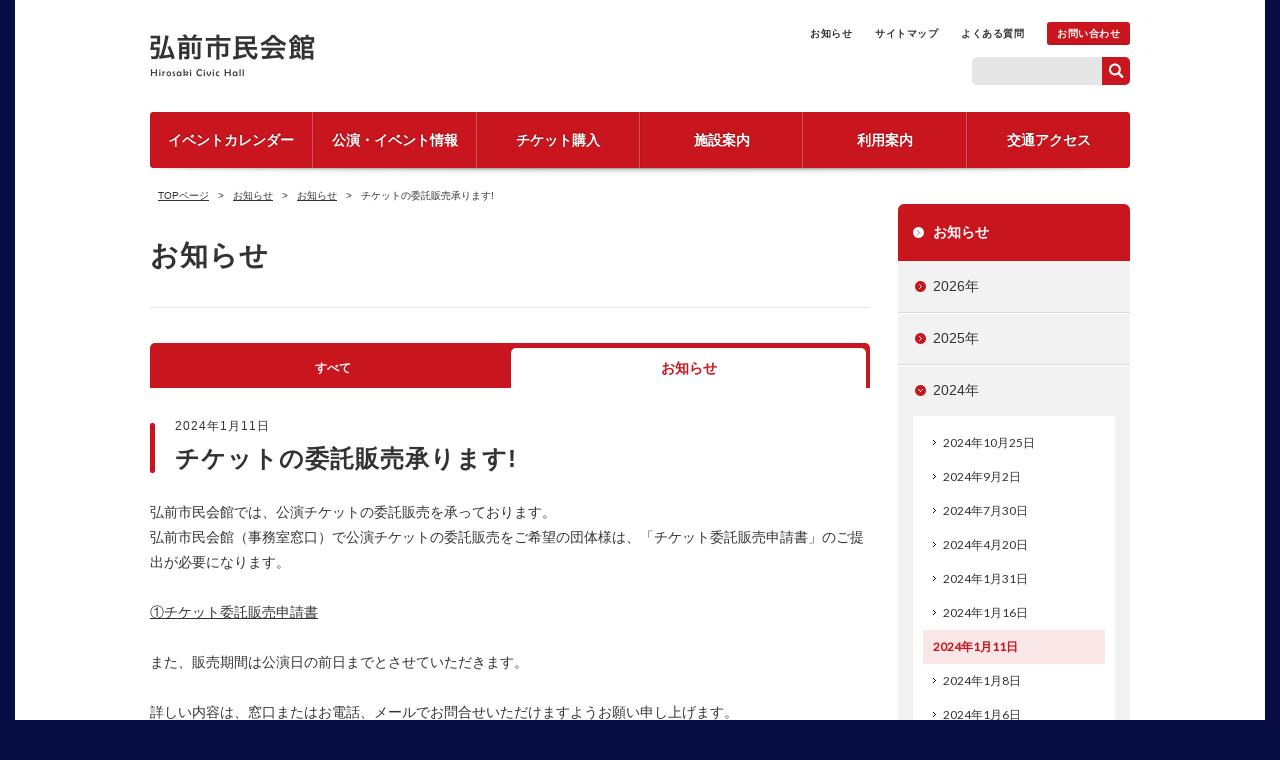

--- FILE ---
content_type: text/html; charset=UTF-8
request_url: https://www.hirosaki-kaikan.jp/topics/post33647/
body_size: 9625
content:
<!DOCTYPE html><html lang="ja" class="no-js ">
<head>



<!-- Google tag (gtag.js) -->
<script async src="https://www.googletagmanager.com/gtag/js?id=G-ZSWDCCZ2PC"></script>
<script>
  window.dataLayer = window.dataLayer || [];
  function gtag(){dataLayer.push(arguments);}
  gtag('js', new Date());

  gtag('config', 'G-ZSWDCCZ2PC');
</script>
<!-- //Google -->

<!-- キャッシュの無効化 -->
<meta http-equiv="Cache-Control" content="no-store">



<meta name="format-detection" content="telephone=no">

<meta charset="UTF-8">
<meta http-equiv="X-UA-Compatible" content="IE=edge">
<meta name="viewport" content="width=device-width,user-scalable=no">
<link rel="shortcut icon" type="image/x-icon" href="https://www.hirosaki-kaikan.jp/wp-content/themes/talltrees/images/favicon.ico">
<title>チケットの委託販売承ります! ｜ 弘前市民会館</title>
<meta name="description" content="【公式サイト】青森県弘前市にある弘前市民会館はホール、会議室、和室などを備えた文化施設です。公演・イベント情報、施設紹介、ご利用方法など。" />
<meta name="keywords" content="弘前市民会館,TallTrees,トールツリーズ,株式会社ケイミックスパブリックビジネス" />
<script type="text/javascript" src="//ajax.googleapis.com/ajax/libs/jquery/2.0.3/jquery.min.js"></script>
<script>(function(html){html.className = html.className.replace(/\bno-js\b/,'js')})(document.documentElement);</script>
<meta name='robots' content='max-image-preview:large' />
	<style>img:is([sizes="auto" i], [sizes^="auto," i]) { contain-intrinsic-size: 3000px 1500px }</style>
	<link rel='dns-prefetch' href='//www.hirosaki-kaikan.jp' />
<link rel="alternate" type="application/rss+xml" title="弘前市民会館 &raquo; フィード" href="https://www.hirosaki-kaikan.jp/feed/" />
<link rel="alternate" type="application/rss+xml" title="弘前市民会館 &raquo; コメントフィード" href="https://www.hirosaki-kaikan.jp/comments/feed/" />
<style id='wp-block-library-theme-inline-css'>
.wp-block-audio :where(figcaption){color:#555;font-size:13px;text-align:center}.is-dark-theme .wp-block-audio :where(figcaption){color:#ffffffa6}.wp-block-audio{margin:0 0 1em}.wp-block-code{border:1px solid #ccc;border-radius:4px;font-family:Menlo,Consolas,monaco,monospace;padding:.8em 1em}.wp-block-embed :where(figcaption){color:#555;font-size:13px;text-align:center}.is-dark-theme .wp-block-embed :where(figcaption){color:#ffffffa6}.wp-block-embed{margin:0 0 1em}.blocks-gallery-caption{color:#555;font-size:13px;text-align:center}.is-dark-theme .blocks-gallery-caption{color:#ffffffa6}:root :where(.wp-block-image figcaption){color:#555;font-size:13px;text-align:center}.is-dark-theme :root :where(.wp-block-image figcaption){color:#ffffffa6}.wp-block-image{margin:0 0 1em}.wp-block-pullquote{border-bottom:4px solid;border-top:4px solid;color:currentColor;margin-bottom:1.75em}.wp-block-pullquote cite,.wp-block-pullquote footer,.wp-block-pullquote__citation{color:currentColor;font-size:.8125em;font-style:normal;text-transform:uppercase}.wp-block-quote{border-left:.25em solid;margin:0 0 1.75em;padding-left:1em}.wp-block-quote cite,.wp-block-quote footer{color:currentColor;font-size:.8125em;font-style:normal;position:relative}.wp-block-quote:where(.has-text-align-right){border-left:none;border-right:.25em solid;padding-left:0;padding-right:1em}.wp-block-quote:where(.has-text-align-center){border:none;padding-left:0}.wp-block-quote.is-large,.wp-block-quote.is-style-large,.wp-block-quote:where(.is-style-plain){border:none}.wp-block-search .wp-block-search__label{font-weight:700}.wp-block-search__button{border:1px solid #ccc;padding:.375em .625em}:where(.wp-block-group.has-background){padding:1.25em 2.375em}.wp-block-separator.has-css-opacity{opacity:.4}.wp-block-separator{border:none;border-bottom:2px solid;margin-left:auto;margin-right:auto}.wp-block-separator.has-alpha-channel-opacity{opacity:1}.wp-block-separator:not(.is-style-wide):not(.is-style-dots){width:100px}.wp-block-separator.has-background:not(.is-style-dots){border-bottom:none;height:1px}.wp-block-separator.has-background:not(.is-style-wide):not(.is-style-dots){height:2px}.wp-block-table{margin:0 0 1em}.wp-block-table td,.wp-block-table th{word-break:normal}.wp-block-table :where(figcaption){color:#555;font-size:13px;text-align:center}.is-dark-theme .wp-block-table :where(figcaption){color:#ffffffa6}.wp-block-video :where(figcaption){color:#555;font-size:13px;text-align:center}.is-dark-theme .wp-block-video :where(figcaption){color:#ffffffa6}.wp-block-video{margin:0 0 1em}:root :where(.wp-block-template-part.has-background){margin-bottom:0;margin-top:0;padding:1.25em 2.375em}
</style>
<style id='classic-theme-styles-inline-css'>
/*! This file is auto-generated */
.wp-block-button__link{color:#fff;background-color:#32373c;border-radius:9999px;box-shadow:none;text-decoration:none;padding:calc(.667em + 2px) calc(1.333em + 2px);font-size:1.125em}.wp-block-file__button{background:#32373c;color:#fff;text-decoration:none}
</style>
<style id='global-styles-inline-css'>
:root{--wp--preset--aspect-ratio--square: 1;--wp--preset--aspect-ratio--4-3: 4/3;--wp--preset--aspect-ratio--3-4: 3/4;--wp--preset--aspect-ratio--3-2: 3/2;--wp--preset--aspect-ratio--2-3: 2/3;--wp--preset--aspect-ratio--16-9: 16/9;--wp--preset--aspect-ratio--9-16: 9/16;--wp--preset--color--black: #000000;--wp--preset--color--cyan-bluish-gray: #abb8c3;--wp--preset--color--white: #fff;--wp--preset--color--pale-pink: #f78da7;--wp--preset--color--vivid-red: #cf2e2e;--wp--preset--color--luminous-vivid-orange: #ff6900;--wp--preset--color--luminous-vivid-amber: #fcb900;--wp--preset--color--light-green-cyan: #7bdcb5;--wp--preset--color--vivid-green-cyan: #00d084;--wp--preset--color--pale-cyan-blue: #8ed1fc;--wp--preset--color--vivid-cyan-blue: #0693e3;--wp--preset--color--vivid-purple: #9b51e0;--wp--preset--color--dark-gray: #111;--wp--preset--color--light-gray: #f1f1f1;--wp--preset--color--yellow: #f4ca16;--wp--preset--color--dark-brown: #352712;--wp--preset--color--medium-pink: #e53b51;--wp--preset--color--light-pink: #ffe5d1;--wp--preset--color--dark-purple: #2e2256;--wp--preset--color--purple: #674970;--wp--preset--color--blue-gray: #22313f;--wp--preset--color--bright-blue: #55c3dc;--wp--preset--color--light-blue: #e9f2f9;--wp--preset--gradient--vivid-cyan-blue-to-vivid-purple: linear-gradient(135deg,rgba(6,147,227,1) 0%,rgb(155,81,224) 100%);--wp--preset--gradient--light-green-cyan-to-vivid-green-cyan: linear-gradient(135deg,rgb(122,220,180) 0%,rgb(0,208,130) 100%);--wp--preset--gradient--luminous-vivid-amber-to-luminous-vivid-orange: linear-gradient(135deg,rgba(252,185,0,1) 0%,rgba(255,105,0,1) 100%);--wp--preset--gradient--luminous-vivid-orange-to-vivid-red: linear-gradient(135deg,rgba(255,105,0,1) 0%,rgb(207,46,46) 100%);--wp--preset--gradient--very-light-gray-to-cyan-bluish-gray: linear-gradient(135deg,rgb(238,238,238) 0%,rgb(169,184,195) 100%);--wp--preset--gradient--cool-to-warm-spectrum: linear-gradient(135deg,rgb(74,234,220) 0%,rgb(151,120,209) 20%,rgb(207,42,186) 40%,rgb(238,44,130) 60%,rgb(251,105,98) 80%,rgb(254,248,76) 100%);--wp--preset--gradient--blush-light-purple: linear-gradient(135deg,rgb(255,206,236) 0%,rgb(152,150,240) 100%);--wp--preset--gradient--blush-bordeaux: linear-gradient(135deg,rgb(254,205,165) 0%,rgb(254,45,45) 50%,rgb(107,0,62) 100%);--wp--preset--gradient--luminous-dusk: linear-gradient(135deg,rgb(255,203,112) 0%,rgb(199,81,192) 50%,rgb(65,88,208) 100%);--wp--preset--gradient--pale-ocean: linear-gradient(135deg,rgb(255,245,203) 0%,rgb(182,227,212) 50%,rgb(51,167,181) 100%);--wp--preset--gradient--electric-grass: linear-gradient(135deg,rgb(202,248,128) 0%,rgb(113,206,126) 100%);--wp--preset--gradient--midnight: linear-gradient(135deg,rgb(2,3,129) 0%,rgb(40,116,252) 100%);--wp--preset--gradient--dark-gray-gradient-gradient: linear-gradient(90deg, rgba(17,17,17,1) 0%, rgba(42,42,42,1) 100%);--wp--preset--gradient--light-gray-gradient: linear-gradient(90deg, rgba(241,241,241,1) 0%, rgba(215,215,215,1) 100%);--wp--preset--gradient--white-gradient: linear-gradient(90deg, rgba(255,255,255,1) 0%, rgba(230,230,230,1) 100%);--wp--preset--gradient--yellow-gradient: linear-gradient(90deg, rgba(244,202,22,1) 0%, rgba(205,168,10,1) 100%);--wp--preset--gradient--dark-brown-gradient: linear-gradient(90deg, rgba(53,39,18,1) 0%, rgba(91,67,31,1) 100%);--wp--preset--gradient--medium-pink-gradient: linear-gradient(90deg, rgba(229,59,81,1) 0%, rgba(209,28,51,1) 100%);--wp--preset--gradient--light-pink-gradient: linear-gradient(90deg, rgba(255,229,209,1) 0%, rgba(255,200,158,1) 100%);--wp--preset--gradient--dark-purple-gradient: linear-gradient(90deg, rgba(46,34,86,1) 0%, rgba(66,48,123,1) 100%);--wp--preset--gradient--purple-gradient: linear-gradient(90deg, rgba(103,73,112,1) 0%, rgba(131,93,143,1) 100%);--wp--preset--gradient--blue-gray-gradient: linear-gradient(90deg, rgba(34,49,63,1) 0%, rgba(52,75,96,1) 100%);--wp--preset--gradient--bright-blue-gradient: linear-gradient(90deg, rgba(85,195,220,1) 0%, rgba(43,180,211,1) 100%);--wp--preset--gradient--light-blue-gradient: linear-gradient(90deg, rgba(233,242,249,1) 0%, rgba(193,218,238,1) 100%);--wp--preset--font-size--small: 13px;--wp--preset--font-size--medium: 20px;--wp--preset--font-size--large: 36px;--wp--preset--font-size--x-large: 42px;--wp--preset--spacing--20: 0.44rem;--wp--preset--spacing--30: 0.67rem;--wp--preset--spacing--40: 1rem;--wp--preset--spacing--50: 1.5rem;--wp--preset--spacing--60: 2.25rem;--wp--preset--spacing--70: 3.38rem;--wp--preset--spacing--80: 5.06rem;--wp--preset--shadow--natural: 6px 6px 9px rgba(0, 0, 0, 0.2);--wp--preset--shadow--deep: 12px 12px 50px rgba(0, 0, 0, 0.4);--wp--preset--shadow--sharp: 6px 6px 0px rgba(0, 0, 0, 0.2);--wp--preset--shadow--outlined: 6px 6px 0px -3px rgba(255, 255, 255, 1), 6px 6px rgba(0, 0, 0, 1);--wp--preset--shadow--crisp: 6px 6px 0px rgba(0, 0, 0, 1);}:where(.is-layout-flex){gap: 0.5em;}:where(.is-layout-grid){gap: 0.5em;}body .is-layout-flex{display: flex;}.is-layout-flex{flex-wrap: wrap;align-items: center;}.is-layout-flex > :is(*, div){margin: 0;}body .is-layout-grid{display: grid;}.is-layout-grid > :is(*, div){margin: 0;}:where(.wp-block-columns.is-layout-flex){gap: 2em;}:where(.wp-block-columns.is-layout-grid){gap: 2em;}:where(.wp-block-post-template.is-layout-flex){gap: 1.25em;}:where(.wp-block-post-template.is-layout-grid){gap: 1.25em;}.has-black-color{color: var(--wp--preset--color--black) !important;}.has-cyan-bluish-gray-color{color: var(--wp--preset--color--cyan-bluish-gray) !important;}.has-white-color{color: var(--wp--preset--color--white) !important;}.has-pale-pink-color{color: var(--wp--preset--color--pale-pink) !important;}.has-vivid-red-color{color: var(--wp--preset--color--vivid-red) !important;}.has-luminous-vivid-orange-color{color: var(--wp--preset--color--luminous-vivid-orange) !important;}.has-luminous-vivid-amber-color{color: var(--wp--preset--color--luminous-vivid-amber) !important;}.has-light-green-cyan-color{color: var(--wp--preset--color--light-green-cyan) !important;}.has-vivid-green-cyan-color{color: var(--wp--preset--color--vivid-green-cyan) !important;}.has-pale-cyan-blue-color{color: var(--wp--preset--color--pale-cyan-blue) !important;}.has-vivid-cyan-blue-color{color: var(--wp--preset--color--vivid-cyan-blue) !important;}.has-vivid-purple-color{color: var(--wp--preset--color--vivid-purple) !important;}.has-black-background-color{background-color: var(--wp--preset--color--black) !important;}.has-cyan-bluish-gray-background-color{background-color: var(--wp--preset--color--cyan-bluish-gray) !important;}.has-white-background-color{background-color: var(--wp--preset--color--white) !important;}.has-pale-pink-background-color{background-color: var(--wp--preset--color--pale-pink) !important;}.has-vivid-red-background-color{background-color: var(--wp--preset--color--vivid-red) !important;}.has-luminous-vivid-orange-background-color{background-color: var(--wp--preset--color--luminous-vivid-orange) !important;}.has-luminous-vivid-amber-background-color{background-color: var(--wp--preset--color--luminous-vivid-amber) !important;}.has-light-green-cyan-background-color{background-color: var(--wp--preset--color--light-green-cyan) !important;}.has-vivid-green-cyan-background-color{background-color: var(--wp--preset--color--vivid-green-cyan) !important;}.has-pale-cyan-blue-background-color{background-color: var(--wp--preset--color--pale-cyan-blue) !important;}.has-vivid-cyan-blue-background-color{background-color: var(--wp--preset--color--vivid-cyan-blue) !important;}.has-vivid-purple-background-color{background-color: var(--wp--preset--color--vivid-purple) !important;}.has-black-border-color{border-color: var(--wp--preset--color--black) !important;}.has-cyan-bluish-gray-border-color{border-color: var(--wp--preset--color--cyan-bluish-gray) !important;}.has-white-border-color{border-color: var(--wp--preset--color--white) !important;}.has-pale-pink-border-color{border-color: var(--wp--preset--color--pale-pink) !important;}.has-vivid-red-border-color{border-color: var(--wp--preset--color--vivid-red) !important;}.has-luminous-vivid-orange-border-color{border-color: var(--wp--preset--color--luminous-vivid-orange) !important;}.has-luminous-vivid-amber-border-color{border-color: var(--wp--preset--color--luminous-vivid-amber) !important;}.has-light-green-cyan-border-color{border-color: var(--wp--preset--color--light-green-cyan) !important;}.has-vivid-green-cyan-border-color{border-color: var(--wp--preset--color--vivid-green-cyan) !important;}.has-pale-cyan-blue-border-color{border-color: var(--wp--preset--color--pale-cyan-blue) !important;}.has-vivid-cyan-blue-border-color{border-color: var(--wp--preset--color--vivid-cyan-blue) !important;}.has-vivid-purple-border-color{border-color: var(--wp--preset--color--vivid-purple) !important;}.has-vivid-cyan-blue-to-vivid-purple-gradient-background{background: var(--wp--preset--gradient--vivid-cyan-blue-to-vivid-purple) !important;}.has-light-green-cyan-to-vivid-green-cyan-gradient-background{background: var(--wp--preset--gradient--light-green-cyan-to-vivid-green-cyan) !important;}.has-luminous-vivid-amber-to-luminous-vivid-orange-gradient-background{background: var(--wp--preset--gradient--luminous-vivid-amber-to-luminous-vivid-orange) !important;}.has-luminous-vivid-orange-to-vivid-red-gradient-background{background: var(--wp--preset--gradient--luminous-vivid-orange-to-vivid-red) !important;}.has-very-light-gray-to-cyan-bluish-gray-gradient-background{background: var(--wp--preset--gradient--very-light-gray-to-cyan-bluish-gray) !important;}.has-cool-to-warm-spectrum-gradient-background{background: var(--wp--preset--gradient--cool-to-warm-spectrum) !important;}.has-blush-light-purple-gradient-background{background: var(--wp--preset--gradient--blush-light-purple) !important;}.has-blush-bordeaux-gradient-background{background: var(--wp--preset--gradient--blush-bordeaux) !important;}.has-luminous-dusk-gradient-background{background: var(--wp--preset--gradient--luminous-dusk) !important;}.has-pale-ocean-gradient-background{background: var(--wp--preset--gradient--pale-ocean) !important;}.has-electric-grass-gradient-background{background: var(--wp--preset--gradient--electric-grass) !important;}.has-midnight-gradient-background{background: var(--wp--preset--gradient--midnight) !important;}.has-small-font-size{font-size: var(--wp--preset--font-size--small) !important;}.has-medium-font-size{font-size: var(--wp--preset--font-size--medium) !important;}.has-large-font-size{font-size: var(--wp--preset--font-size--large) !important;}.has-x-large-font-size{font-size: var(--wp--preset--font-size--x-large) !important;}
:where(.wp-block-post-template.is-layout-flex){gap: 1.25em;}:where(.wp-block-post-template.is-layout-grid){gap: 1.25em;}
:where(.wp-block-columns.is-layout-flex){gap: 2em;}:where(.wp-block-columns.is-layout-grid){gap: 2em;}
:root :where(.wp-block-pullquote){font-size: 1.5em;line-height: 1.6;}
</style>
<link rel='stylesheet' id='twentyfifteen-fonts-css' href='https://www.hirosaki-kaikan.jp/wp-content/themes/twentyfifteen/assets/fonts/noto-sans-plus-noto-serif-plus-inconsolata.css?ver=20230328' media='all' />
<link rel='stylesheet' id='genericons-css' href='https://www.hirosaki-kaikan.jp/wp-content/themes/twentyfifteen/genericons/genericons.css?ver=20201026' media='all' />
<link rel='stylesheet' id='twentyfifteen-style-css' href='https://www.hirosaki-kaikan.jp/wp-content/themes/talltrees/style.css?ver=20241112' media='all' />
<link rel='stylesheet' id='twentyfifteen-block-style-css' href='https://www.hirosaki-kaikan.jp/wp-content/themes/twentyfifteen/css/blocks.css?ver=20240715' media='all' />
<link rel='stylesheet' id='UserAccessManagerLoginForm-css' href='https://www.hirosaki-kaikan.jp/wp-content/plugins/user-access-manager/assets/css/uamLoginForm.css?ver=2.2.23' media='screen' />
<link rel="https://api.w.org/" href="https://www.hirosaki-kaikan.jp/wp-json/" /><link rel="alternate" title="JSON" type="application/json" href="https://www.hirosaki-kaikan.jp/wp-json/wp/v2/posts/33647" /><link rel="canonical" href="https://www.hirosaki-kaikan.jp/topics/post33647/" />
<link rel='shortlink' href='https://www.hirosaki-kaikan.jp/?p=33647' />
<link rel="alternate" title="oEmbed (JSON)" type="application/json+oembed" href="https://www.hirosaki-kaikan.jp/wp-json/oembed/1.0/embed?url=https%3A%2F%2Fwww.hirosaki-kaikan.jp%2Ftopics%2Fpost33647%2F" />
<link rel="alternate" title="oEmbed (XML)" type="text/xml+oembed" href="https://www.hirosaki-kaikan.jp/wp-json/oembed/1.0/embed?url=https%3A%2F%2Fwww.hirosaki-kaikan.jp%2Ftopics%2Fpost33647%2F&#038;format=xml" />
<style>.recentcomments a{display:inline !important;padding:0 !important;margin:0 !important;}</style>	<link href='//fonts.googleapis.com/css?family=Lato' rel='stylesheet' type='text/css'>
	<link rel="stylesheet" media="all" href="https://www.hirosaki-kaikan.jp/wp-content/themes/talltrees/css/reset_min.css">
	<link rel="stylesheet" media="all" href="https://www.hirosaki-kaikan.jp/wp-content/themes/talltrees/css/style.css?var=230720">
	<link rel="stylesheet" media="all" href="https://www.hirosaki-kaikan.jp/wp-content/themes/talltrees/css/general_top.css?var=230720">
	<link rel="stylesheet" media="all" href="https://www.hirosaki-kaikan.jp/wp-content/themes/talltrees/css/common.css?var=230720">
	<link rel="stylesheet" media="all" href="https://www.hirosaki-kaikan.jp/wp-content/themes/talltrees/css/jquery.mCustomScrollbar.css">
	<link rel="stylesheet" media="all and (max-width: 767px)" href="https://www.hirosaki-kaikan.jp/wp-content/themes/talltrees/css/mobile.css?var=230720">
	<link rel="stylesheet" media="all" href="https://www.hirosaki-kaikan.jp/wp-content/themes/talltrees/css/hall_style.css">
	<link rel="stylesheet" media="all" href="https://www.hirosaki-kaikan.jp/wp-content/themes/talltrees/css/plus.css">

	<script type="text/javascript" src="https://www.hirosaki-kaikan.jp/wp-content/themes/talltrees/js/cookie.js"></script>
	<script type="text/javascript" src="https://www.hirosaki-kaikan.jp/wp-content/themes/talltrees/js/jquery.easing.1.3.js"></script>
	<script type="text/javascript" src="https://www.hirosaki-kaikan.jp/wp-content/themes/talltrees/js/jquery.heightLine.js"></script>
	<script type="text/javascript" src="https://www.hirosaki-kaikan.jp/wp-content/themes/talltrees/js/jquery.bxslider.min.js"></script>
	<script type="text/javascript" src="https://www.hirosaki-kaikan.jp/wp-content/themes/talltrees/js/jquery.mCustomScrollbar.js"></script>
		<link rel="stylesheet" href="https://www.hirosaki-kaikan.jp/wp-content/themes/talltrees/css/jquery.fancybox.css" type="text/css" />
	<script type="text/javascript" src="https://www.hirosaki-kaikan.jp/wp-content/themes/talltrees/js/jquery.fancybox.js"></script>
	<script type="text/javascript" src="https://www.hirosaki-kaikan.jp/wp-content/themes/talltrees/js/jquery.sudoSlider.js"></script>
	<script type="text/javascript" src="https://www.hirosaki-kaikan.jp/wp-content/themes/talltrees/js/fixHeight.js"></script>
	<script type="text/javascript" src="https://www.hirosaki-kaikan.jp/wp-content/themes/talltrees/js/tiny-slider.js"></script>
	<script type="text/javascript" src="https://www.hirosaki-kaikan.jp/wp-content/themes/talltrees/js/common.js?var=230720"></script>
	<script type="text/javascript" src="https://www.hirosaki-kaikan.jp/wp-content/themes/talltrees/js/mobile_function.js?var=230720"></script>

	<!--[if lt IE 9]>
<script src="https://www.hirosaki-kaikan.jp/wp-content/themes/talltrees/js/html5shiv.js"></script>
<![endif]-->
<style>
  @media not all and (min-width: 767px){
    .tabDetail .table_2 colgroup {
      display: none!important;
    }
  }
</style>
</head>

<body id="all" class="post-template-default single single-post postid-33647 single-format-standard wp-embed-responsive">
<div class="wrapper" id="page">
<div id="fb-root"></div>
<script>
(function(d, s, id) {
  var js, fjs = d.getElementsByTagName(s)[0];
  if (d.getElementById(id)) return;
  js = d.createElement(s); js.id = id;
  js.src = "//connect.facebook.net/ja_JP/sdk.js#xfbml=1&version=v2.0";
  fjs.parentNode.insertBefore(js, fjs);
}(document, 'script', 'facebook-jssdk'));
</script>

<header id="top" class="header">
  <div class="content_inner clearfix">
    <div class="innerBlock">
            <p class="siteLogo"><a href="/">弘前市民会館</a></p>
      
      <div class="headerNav clearfix">
        <div class="headerLinks clearfix">
          <ul class="subNav">
            <li><a href="/info/">お知らせ</a></li>
            <li><a href="/sitemap/">サイトマップ</a></li>
            <li><a href="/faq/">よくある質問</a></li>
            </li><li><a href="/contact/" class="contactBtn">お問い合わせ</a></li>
          </ul><!-- /.subNav -->
					<!--<ul class="snsBtns">
            <li><a href="https://www.hirosaki-kaikan.jp/feed/" target="_blank"><img src="https://www.hirosaki-kaikan.jp/wp-content/themes/talltrees/images/common/btn-rss.png" alt="rss"></a>
            </li><li>
							<a href="https://www.facebook.com/XXXXX" target="_blank" class="snsBtns__fb"><img src="https://www.hirosaki-kaikan.jp/wp-content/themes/talltrees/images/common/btn-fb.png" alt="facebook"></a>
            </li>
            <li><a href="https://twitter.com/XXXXX" target="_blank" class="snsBtns__tw"><img src="https://www.hirosaki-kaikan.jp/wp-content/themes/talltrees/images/common/btn-tw.png" alt="twitter"></a></li>
					</ul>-->
          <!-- /.snsBtns -->
					
        </div>
		<div class="searchBox clearfix">
<form method="get" id="searchform" action="https://www.hirosaki-kaikan.jp/">
  <div class="clearfix">
  <input type="text" value="" name="s" id="s" placeholder=""><input type="submit" id="searchsubmit" value="search" />
  </div>
</form>
</div><!-- /.headerSearchBox -->
      </div>
      <div class="menuToggle"><a href="">MENU</a></div>
    </div>
  </div><!-- /.content_inner -->

  <div class="gNav fixedNav">
  <div class="navHeader clearfix">
  <p class="siteLogo"><a href="/">弘前市民会館</a></p>
  <div class="menuToggle"><a href="">MENU</a></div>
</div>
<ul class="clearfix">
  <li><a href="/event_calendar/" >イベントカレンダー</a></li>
  <li><a href="/event/" >公演・イベント情報</a></li>
  <li><a href="/ticket/" >チケット購入</a></li>
  <li class="parentNav">
    <a href="/about/" >施設案内</a>
    <ul class="childNav">
        		<li><a href="https://www.hirosaki-kaikan.jp/about/outline/"><span>施設概要</span></a></li>
  		  		<li><a href="https://www.hirosaki-kaikan.jp/about/floormap/"><span>フロアマップ</span></a></li>
  		  		<li><a href="https://www.hirosaki-kaikan.jp/about/hall/"><span>大ホール</span></a></li>
  		  		<li><a href="https://www.hirosaki-kaikan.jp/about/other/"><span>その他諸室</span></a></li>
  		  		<li><a href="https://www.hirosaki-kaikan.jp/about/facilities/"><span>施設・サービス</span></a></li>
  		  		<li><a href="https://www.hirosaki-kaikan.jp/about/baton/"><span>喫茶室baton</span></a></li>
  		    </ul>
  </li>
  <li class="parentNav">
    <a href="/guide/" >利用案内</a>
    <ul class="childNav">
        		<li><a href="https://www.hirosaki-kaikan.jp/guide/subscribe/"><span>利用申し込みについて</span></a></li>
  		  		<li><a href="https://www.hirosaki-kaikan.jp/guide/price/"><span>施設利用料金</span></a></li>
  		  		<li><a href="https://www.hirosaki-kaikan.jp/guide/price_option/"><span>附帯設備料金</span></a></li>
  		  		<li><a href="https://www.hirosaki-kaikan.jp/guide/vacant/"><span>施設の空き状況</span></a></li>
  		  		<li><a href="https://www.hirosaki-kaikan.jp/guide/download/"><span>資料ダウンロード</span></a></li>
  		    </ul>
  </li>
  <li><a href="/access/" >交通アクセス</a></li>
</ul>

<div class="subNavArea">
<ul class="subNav">
  <li><a href="/info/topics/">お知らせ</a>
  </li><li><a href="/sitemap/">サイトマップ</a>
  </li><li><a href="/faq/">よくある質問</a></li>
</ul>
<div class="contactWrapper"><a href="/contact/" class="contactBtn">お問い合わせ</a></div>
<div class="searchBox clearfix">
<form method="get" id="searchform" action="https://www.hirosaki-kaikan.jp/">
  <div class="clearfix">
  <input type="text" value="" name="s" id="s" placeholder=""><input type="submit" id="searchsubmit" value="search" />
  </div>
</form>
</div><!-- /.headerSearchBox -->
</div>
  </div><!-- /.gNav -->

  <div class="spNav">
  <div class="navHeader clearfix">
  <p class="siteLogo"><a href="/">弘前市民会館</a></p>
  <div class="menuToggle"><a href="">MENU</a></div>
</div>
<ul class="clearfix">
  <li><a href="/event_calendar/" >イベントカレンダー</a></li>
  <li><a href="/event/" >公演・イベント情報</a></li>
  <li><a href="/ticket/" >チケット購入</a></li>
  <li class="parentNav">
    <a href="/about/" >施設案内</a>
    <ul class="childNav">
        		<li><a href="https://www.hirosaki-kaikan.jp/about/outline/"><span>施設概要</span></a></li>
  		  		<li><a href="https://www.hirosaki-kaikan.jp/about/floormap/"><span>フロアマップ</span></a></li>
  		  		<li><a href="https://www.hirosaki-kaikan.jp/about/hall/"><span>大ホール</span></a></li>
  		  		<li><a href="https://www.hirosaki-kaikan.jp/about/other/"><span>その他諸室</span></a></li>
  		  		<li><a href="https://www.hirosaki-kaikan.jp/about/facilities/"><span>施設・サービス</span></a></li>
  		  		<li><a href="https://www.hirosaki-kaikan.jp/about/baton/"><span>喫茶室baton</span></a></li>
  		    </ul>
  </li>
  <li class="parentNav">
    <a href="/guide/" >利用案内</a>
    <ul class="childNav">
        		<li><a href="https://www.hirosaki-kaikan.jp/guide/subscribe/"><span>利用申し込みについて</span></a></li>
  		  		<li><a href="https://www.hirosaki-kaikan.jp/guide/price/"><span>施設利用料金</span></a></li>
  		  		<li><a href="https://www.hirosaki-kaikan.jp/guide/price_option/"><span>附帯設備料金</span></a></li>
  		  		<li><a href="https://www.hirosaki-kaikan.jp/guide/vacant/"><span>施設の空き状況</span></a></li>
  		  		<li><a href="https://www.hirosaki-kaikan.jp/guide/download/"><span>資料ダウンロード</span></a></li>
  		    </ul>
  </li>
  <li><a href="/access/" >交通アクセス</a></li>
</ul>

<div class="subNavArea">
<ul class="subNav">
  <li><a href="/info/topics/">お知らせ</a>
  </li><li><a href="/sitemap/">サイトマップ</a>
  </li><li><a href="/faq/">よくある質問</a></li>
</ul>
<div class="contactWrapper"><a href="/contact/" class="contactBtn">お問い合わせ</a></div>
<div class="searchBox clearfix">
<form method="get" id="searchform" action="https://www.hirosaki-kaikan.jp/">
  <div class="clearfix">
  <input type="text" value="" name="s" id="s" placeholder=""><input type="submit" id="searchsubmit" value="search" />
  </div>
</form>
</div><!-- /.headerSearchBox -->
</div>
  </div><!-- /.spNav -->

    <div class="gNav gNavArea">
    <div class="content_inner">
    <div class="navHeader clearfix">
  <p class="siteLogo"><a href="/">弘前市民会館</a></p>
  <div class="menuToggle"><a href="">MENU</a></div>
</div>
<ul class="clearfix">
  <li><a href="/event_calendar/" >イベントカレンダー</a></li>
  <li><a href="/event/" >公演・イベント情報</a></li>
  <li><a href="/ticket/" >チケット購入</a></li>
  <li class="parentNav">
    <a href="/about/" >施設案内</a>
    <ul class="childNav">
        		<li><a href="https://www.hirosaki-kaikan.jp/about/outline/"><span>施設概要</span></a></li>
  		  		<li><a href="https://www.hirosaki-kaikan.jp/about/floormap/"><span>フロアマップ</span></a></li>
  		  		<li><a href="https://www.hirosaki-kaikan.jp/about/hall/"><span>大ホール</span></a></li>
  		  		<li><a href="https://www.hirosaki-kaikan.jp/about/other/"><span>その他諸室</span></a></li>
  		  		<li><a href="https://www.hirosaki-kaikan.jp/about/facilities/"><span>施設・サービス</span></a></li>
  		  		<li><a href="https://www.hirosaki-kaikan.jp/about/baton/"><span>喫茶室baton</span></a></li>
  		    </ul>
  </li>
  <li class="parentNav">
    <a href="/guide/" >利用案内</a>
    <ul class="childNav">
        		<li><a href="https://www.hirosaki-kaikan.jp/guide/subscribe/"><span>利用申し込みについて</span></a></li>
  		  		<li><a href="https://www.hirosaki-kaikan.jp/guide/price/"><span>施設利用料金</span></a></li>
  		  		<li><a href="https://www.hirosaki-kaikan.jp/guide/price_option/"><span>附帯設備料金</span></a></li>
  		  		<li><a href="https://www.hirosaki-kaikan.jp/guide/vacant/"><span>施設の空き状況</span></a></li>
  		  		<li><a href="https://www.hirosaki-kaikan.jp/guide/download/"><span>資料ダウンロード</span></a></li>
  		    </ul>
  </li>
  <li><a href="/access/" >交通アクセス</a></li>
</ul>

<div class="subNavArea">
<ul class="subNav">
  <li><a href="/info/topics/">お知らせ</a>
  </li><li><a href="/sitemap/">サイトマップ</a>
  </li><li><a href="/faq/">よくある質問</a></li>
</ul>
<div class="contactWrapper"><a href="/contact/" class="contactBtn">お問い合わせ</a></div>
<div class="searchBox clearfix">
<form method="get" id="searchform" action="https://www.hirosaki-kaikan.jp/">
  <div class="clearfix">
  <input type="text" value="" name="s" id="s" placeholder=""><input type="submit" id="searchsubmit" value="search" />
  </div>
</form>
</div><!-- /.headerSearchBox -->
</div>
    </div>
  </div><!-- /.gNav -->
  
</header>
<div class="topic_path contentWrapper">
<ul>
<li><a href="https://www.hirosaki-kaikan.jp">TOPページ</a>
</li><li><a href="/info/">お知らせ</a>
</li><li><a href="/info/topics/">お知らせ</a>
</li><li>チケットの委託販売承ります!
</li>
</ul>
</div><!-- /.topic_path -->
  <div class="contentWrapper">
    <div class="container clearfix  single_page page_post_single">
    <div class="primary">
  
<div class="right_column">

	<header class="contentsHeader">
		<h1>お知らせ</h1>
	</header>

	<ul class="clearfix main_tabs tab_count_2 newsTabs">
<li>
  <a href="/info/"><span>すべて</span></a>
</li>    <li>
      <a href="/info/topics/" class="current">
      <span>お知らせ</span>
      </a>
    </li>
    </ul>
	<h1 class="newsTitle">
		<span>2024年1月11日</span>
		チケットの委託販売承ります!	</h1>
			<section class="section clearfix">
			<div class="post_detail free_area">
			<p>弘前市民会館では、公演チケットの委託販売を承っております。</p>
<p>弘前市民会館（事務室窓口）で公演チケットの委託販売をご希望の団体様は、「チケット委託販売申請書」のご提出が必要になります。</p>
<p>&nbsp;</p>
<p><a href="/src/2023/09/bd8c087d8d8410836b34ed6589f0f0cb.pdf">①チケット委託販売申請書</a></p>
<p>&nbsp;</p>
<p>また、販売期間は公演日の前日までとさせていただきます。</p>
<p>&nbsp;</p>
<p>詳しい内容は、窓口またはお電話、メールでお問合せいただけますようお願い申し上げます。</p>
<p>&nbsp;</p>
<p>&nbsp;</p>
			</div>
		</section>
		</div>
<!-- /.right_column -->

<div class="left_column">
<aside>

<nav class="nav_category side_category_list">
<h3 class="to_parent"><a href="/info/topics/" class="arrow">お知らせ</a></h3>
			<dl class="">
				<dt class="arrow">2026年</dt>
				<dd>
					<ul>								<li class="">
																	<a href="https://www.hirosaki-kaikan.jp/topics/post36292/" class="arrow_simple">2026年1月4日</a>
																</li>
								</ul>
				</dd>
			</dl>
						<dl class="">
				<dt class="arrow">2025年</dt>
				<dd>
					<ul>								<li class="">
																	<a href="https://www.hirosaki-kaikan.jp/topics/post36085/" class="arrow_simple">2025年11月1日</a>
																</li>
																<li class="">
																	<a href="https://www.hirosaki-kaikan.jp/topics/post36053/" class="arrow_simple" target="_blank"><span class="arw_external -hover">2025年10月24日</span></a>
																</li>
																<li class="">
																	<a href="https://www.hirosaki-kaikan.jp/topics/post36001/" class="arrow_simple">2025年10月15日</a>
																</li>
																<li class="">
																	<a href="https://www.hirosaki-kaikan.jp/topics/post35988/" class="arrow_simple">2025年10月10日</a>
																</li>
																<li class="">
																	<a href="https://www.hirosaki-kaikan.jp/topics/post35543/" class="arrow_simple">2025年6月8日</a>
																</li>
								</ul>
				</dd>
			</dl>
						<dl class="nav_category_show">
				<dt class="arrow">2024年</dt>
				<dd>
					<ul>								<li class="">
																	<a href="https://www.hirosaki-kaikan.jp/topics/post34625/" class="arrow_simple">2024年10月25日</a>
																</li>
																<li class="">
																	<a href="https://www.hirosaki-kaikan.jp/topics/post34544/" class="arrow_simple">2024年9月2日</a>
																</li>
																<li class="">
																	<a href="https://www.hirosaki-kaikan.jp/topics/post34474/" class="arrow_simple">2024年7月30日</a>
																</li>
																<li class="">
																	<a href="https://www.hirosaki-kaikan.jp/topics/post34282/" class="arrow_simple">2024年4月20日</a>
																</li>
																<li class="">
																	<a href="https://www.hirosaki-kaikan.jp/topics/post34101/" class="arrow_simple">2024年1月31日</a>
																</li>
																<li class="">
																	<a href="https://www.hirosaki-kaikan.jp/topics/post34079/" class="arrow_simple">2024年1月16日</a>
																</li>
																<li class="nav_category_current">
																	<a href="https://www.hirosaki-kaikan.jp/topics/post33647/" class="arrow_simple">2024年1月11日</a>
																</li>
																<li class="">
																	<a href="https://www.hirosaki-kaikan.jp/topics/post34063/" class="arrow_simple">2024年1月8日</a>
																</li>
																<li class="">
																	<a href="https://www.hirosaki-kaikan.jp/topics/post34046/" class="arrow_simple">2024年1月6日</a>
																</li>
								</ul>
				</dd>
			</dl>
						<dl class="">
				<dt class="arrow">2023年</dt>
				<dd>
					<ul>								<li class="">
																	<a href="https://www.hirosaki-kaikan.jp/topics/post33990/" class="arrow_simple">2023年12月7日</a>
																</li>
																<li class="">
																	<a href="https://www.hirosaki-kaikan.jp/topics/post33735/" class="arrow_simple">2023年10月18日</a>
																</li>
																<li class="">
																	<a href="https://www.hirosaki-kaikan.jp/topics/post33645/" class="arrow_simple">2023年9月12日</a>
																</li>
																<li class="">
																	<a href="https://www.hirosaki-kaikan.jp/topics/post26911/" class="arrow_simple">2023年4月1日</a>
																</li>
								</ul>
				</dd>
			</dl>
			
</nav>

<ul class="banner_area clearfix fixHeight">

  <li>
  	  <a href="https://ticket.kxdfs.co.jp/kpb-s/showList" target="_blank">
  	  	<img src="https://www.hirosaki-kaikan.jp/wp-content/themes/talltrees/images/common/bnr-ticket.jpg" alt="talltrees オンラインチケットサービス">
  	  	<img src="https://www.hirosaki-kaikan.jp/wp-content/themes/talltrees/images/common/sp/bnr-ticket_sp.jpg" alt="talltrees オンラインチケットサービス" class="sp">
  	  </a>
  </li>

    <li><a href="/artist/"><img src="https://www.hirosaki-kaikan.jp/wp-content/themes/talltrees/images/common/bnr-artist.jpg" alt="アーティストアーカイブス">
    <img src="https://www.hirosaki-kaikan.jp/wp-content/themes/talltrees/images/common/sp/bnr-artist_sp.jpg" alt="アーティストアーカイブス" class="sp">
  </a></li>
  
  <li>
  	  <a href="/about/baton">
  	  	<img src="https://www.hirosaki-kaikan.jp/wp-content/themes/talltrees/images/common/bnr-cafe.jpg" alt="喫茶室baton">
  	  	<img src="https://www.hirosaki-kaikan.jp/wp-content/themes/talltrees/images/common/sp/bnr-cafe_sp.jpg" alt="喫茶室baton" class="sp">
  	  </a>
  </li>
	
  <li>
  	  <a href="https://www.instagram.com/hirosaki_kaikan/" target="_blank">
  	  	<img src="https://www.hirosaki-kaikan.jp/wp-content/themes/talltrees/images/common/bnr-instagram.jpg" alt="instagram">
  	  	<img src="https://www.hirosaki-kaikan.jp/wp-content/themes/talltrees/images/common/sp/bnr-instagram_sp.jpg" alt="instagram" class="sp">
  	  </a>
  </li>
	
  <li>
  	  <a href="https://twitter.com/hirosaki_kaikan" target="_blank">
  	  	<img src="https://www.hirosaki-kaikan.jp/wp-content/themes/talltrees/images/common/bnr-twitter.jpg" alt="twitter">
  	  	<img src="https://www.hirosaki-kaikan.jp/wp-content/themes/talltrees/images/common/sp/bnr-twitter_sp.jpg" alt="twitter" class="sp">
  	  </a>
  </li>
	
  <li>
  	  <a href="https://www.youtube.com/@hirosaki-kaikan" target="_blank">
  	  	<img src="https://www.hirosaki-kaikan.jp/wp-content/themes/talltrees/images/common/bnr-youtube.jpg" alt="youtube">
  	  	<img src="https://www.hirosaki-kaikan.jp/wp-content/themes/talltrees/images/common/sp/bnr-youtube_sp.jpg" alt="youtube" class="sp">
  	  </a>
  </li>
	
	
</ul><!-- /.banner_area -->
<div class="side_block reservation">
  <ul class="clearfix">
          <li><a href="https://www.hirosaki-kaikan.jp/guide/vacant/" class="arrow">施設の空き状況</a></li>
            <li><a href="https://www.hirosaki-kaikan.jp/guide/download/" class="arrow">資料ダウンロード</a></li>
            <li><a href="https://www.hirosaki-kaikan.jp/around/" class="arrow">周辺情報</a></li>
            <li><a href="https://www.hirosaki-kaikan.jp/faq/" class="arrow">よくある質問</a></li>
        </ul>
</div><!-- /.reservation -->


<!--
<ul class="banner_area banner_area_bottom clearfix fixHeight">
	<li>
		<a href="/" target="_blank" rel="noopener noreferrer">
			<img src="https://www.hirosaki-kaikan.jp/wp-content/themes/talltrees/images/common/bnr-XXX.jpg" alt="XXX">
			<img src="https://www.hirosaki-kaikan.jp/wp-content/themes/talltrees/images/common/sp/bnr-XXX_sp.jpg" alt="XXX" class="sp">
		</a>
	</li>
</ul>
-->

<!-- /.banner_area --></aside>
</div>
<!-- /.left_column -->


</div><!-- /.primary -->
</div><!-- /.container -->

<div class="snsLinks">
  <ul>
    <li><a href="//www.facebook.com/sharer.php?u=https://www.hirosaki-kaikan.jp/topics/post33647/&amp;t=https://www.hirosaki-kaikan.jp" class="fb" target="_blank"><span>シェア</span></a>
    </li><li><a href="//twitter.com/share?text=%E3%83%81%E3%82%B1%E3%83%83%E3%83%88%E3%81%AE%E5%A7%94%E8%A8%97%E8%B2%A9%E5%A3%B2%E6%89%BF%E3%82%8A%E3%81%BE%E3%81%99%21%EF%BD%9C%E5%BC%98%E5%89%8D%E5%B8%82%E6%B0%91%E4%BC%9A%E9%A4%A8&amp;url=https%3A%2F%2Fwww.hirosaki-kaikan.jp%2Ftopics%2Fpost33647%2F" class="tw" target="_blank"><span>ポスト　</span></a>
    </li><li><a href="//social-plugins.line.me/lineit/share?url=https://www.hirosaki-kaikan.jp/topics/post33647/" class="line" target="_blank"><span>送る</span></a>
    <!--</li><li><a href="//plus.google.com/share?url=https://www.hirosaki-kaikan.jp/topics/post33647/" class="gp" target="_blank"><span>シェア</span></a>-->
    </li><li><a href="//b.hatena.ne.jp/add?mode=confirm&url=https://www.hirosaki-kaikan.jp/topics/post33647/" class="hb" target="_blank"><span>はてぶ</span></a></li>
  </ul>
</div><!-- /.snsLinks -->
<div class="pageTop">
  <a href="#page">PAGETOP</a>
</div><!-- /.pageTop -->
</div><!-- /.contentWrapper -->

<div class="adminInfo">
  <h2>弘前市民会館</h2>
  <p>
    　〒036-8356　<br class="sp">青森県弘前市大字下白銀町1番地6<br>
      TEL.0172-32-3374　<br class="sp">FAX.0172-32-3381<br>
      <span class="accessLink"><a href="/access/" class="arrow">交通アクセス</a><br></span>
  </p>
    
  <a href="/contact/" class="btn-contact"><span class="arrow">お問い合わせ</span></a>
</div><!-- /.adminInfo -->

<footer class="footer">
<div class="contentWrapper footerInner">
  <div class="content_inner clearfix fixHeight">
    <div class="block">
      <p class="title">利用・受付時間</p>
      <table>
        <tr><th>利用時間</th><td>9:00～22:00</td></tr>
        <tr><th>受付時間</th><td>9:00～17:00</td></tr>
      </table>
      <p class="title">休館日</p>
      <p>
        <strong>毎月第3月曜日（月曜日が休日の場合、翌日）</strong><br>
        <!--<span>※施設の保守点検のため臨時休館する場合がございます。</span>-->
      </p>
    </div>
    <div class="block">
      <p class="title pc-only" style="font-size:0.8em;">弘前市 指定管理者：ひろさきトールツリーグループ</p>
      <p class="title sp-only">弘前市 指定管理者：ひろさきトールツリーグループ</p>
      <ul class="clearfix pc-only">
        <li>
          <p style="margin:0 0 1em 0;" class="pc-only">代表団体</p>
          <a href="https://www.kpb.co.jp" target="_blank">
            <img src="https://www.hirosaki-kaikan.jp/wp-content/themes/talltrees/images/common/logo-footer_kpb2.jpg" alt="">
            <img src="https://www.hirosaki-kaikan.jp/wp-content/themes/talltrees/images/common/sp/logo-footer_kpb2_sp.jpg" alt="" class="sp" style="margin-bottom:0.5em;">
          </a>
          <p style="margin:1em 0 1em 0;" class="pc-only">構成団体</p>
          <a href="https://www.sankoinc.net/" target="_blank">
            <img src="https://www.hirosaki-kaikan.jp/wp-content/themes/talltrees/images/common/logo-footer_sanko.jpg" alt="">
            <img src="https://www.hirosaki-kaikan.jp/wp-content/themes/talltrees/images/common/sp/logo-footer_sanko_sp.jpg" alt="" class="sp">
          </a>
        </li>
        <!--<li><a href="http://privacymark.jp/" target="_blank">
          <img src="https://www.bunkakikaku.jp/mark/pmark.gif" alt="">
          <img src="https://www.bunkakikaku.jp/mark/pmark_sp.gif" alt="" class="sp"><br>
          <span>株式会社ケイミックス<br class="sp" />パブリックビジネスは<br>「プライバシーマーク」を<br class="sp">取得しております</span>
        </a></li>-->
      </ul>
      <div class="sp-only"><center>
          <a href="https://www.kpb.co.jp" target="_blank"><img src="https://www.hirosaki-kaikan.jp/wp-content/themes/talltrees/images/common/sp/logo-footer_kpb2_sp.jpg" alt="ケイミックスパブリックビジネス" style="margin-bottom:0.5em;" width="50%"></a><br />
          <a href="https://www.sankoinc.net/" target="_blank"><img src="https://www.hirosaki-kaikan.jp/wp-content/themes/talltrees/images/common/sp/logo-footer_sanko_sp.jpg" alt="三幸株式会社" width="50%"></a>
      </center></div>
    </div>
    <div class="block">
      <!--
      <div style="border:solid 1px #e2e9ec; width:330px;" class="pc-only">
      	<a class="twitter-timeline" data-width="330" data-height="300" href="https://twitter.com/XXX">Tweets by koku_izumihall</a> <script async src="https://platform.twitter.com/widgets.js" charset="utf-8"></script> 
      </div>
      <br class="sp-only"><br class="sp-only">
      <center>
      <div style="border:solid 1px #e2e9ec; width:330px;" class="sp-only">
      	<a class="twitter-timeline" data-width="330" data-height="250" href="https://twitter.com/XXX">Tweets by koku_izumihall</a> <script async src="https://platform.twitter.com/widgets.js" charset="utf-8"></script> 
      </div>
      </center>
      <br class="sp-only">
      <div class="fb-page" data-href="https://www.facebook.com/XXX"data-tabs="timeline" data-width="330" data-height="300" data-small-header="true" data-adapt-container-width="true" data-hide-cover="true" data-show-facepile="true"></div>
      -->
    </div>
  </div><!-- /.content_inner -->
</div><!-- /.content_inner -->

<ul class="footerNav">
  <li><a href="/sitemap/">サイトマップ</a>
  </li><li><a href="/links/">関連リンク</a>
  </li><li><a href="https://www.kpb.co.jp/privacy.html" target="blank" class="external_link">プライバシーポリシー</a></li>
</ul>
<p class="copyright"> Copyright &copy; 弘前市民会館<br class="sp"> All Rights Reserved. </p>

</footer>
</div>

<script src="https://www.hirosaki-kaikan.jp/wp-content/themes/talltrees/js/getBrowser.js"></script>
<script src="https://www.hirosaki-kaikan.jp/wp-content/themes/talltrees/js/css_browser_selector.js"></script>
</body>
</html>


--- FILE ---
content_type: text/css
request_url: https://www.hirosaki-kaikan.jp/wp-content/themes/talltrees/css/style.css?var=230720
body_size: 4578
content:
@import url(font.css);@keyframes rotateplane{0%{transform:perspective(30px) rotateY(0deg)}50%{transform:perspective(30px) rotateY(200deg)}100%{transform:perspective(30px) rotateY(360deg)}}.free_area{font-size:1.2rem}.free_area br.sp{display:none}.free_area blockquote{border-left:4px solid #707070;border-left:4px solid rgba(51,51,51,0.7);color:#707070;color:rgba(51,51,51,0.7);font-style:italic;line-height:1.6667;padding-left:0.7778em}.free_area blockquote p{margin-bottom:1.6667em}.free_area blockquote>p:last-child{margin-bottom:0}.free_area blockquote cite,.free_area blockquote small{color:#333;font-size:15px;font-size:1.5rem;line-height:1.6}.free_area blockquote em,.free_area blockquote i,.free_area blockquote cite{font-style:normal}.free_area blockquote strong,.free_area blockquote b{font-weight:400}.free_area address{font-style:italic;margin:0 0 1.6em}.free_area code,.free_area kbd,.free_area tt,.free_area var,.free_area samp,.free_area pre{font-family:Inconsolata, monospace;-webkit-hyphens:none;-moz-hyphens:none;-ms-hyphens:none;hyphens:none}.free_area pre{background-color:transparent;background-color:rgba(0,0,0,0.01);border:1px solid #eaeaea;border:1px solid rgba(51,51,51,0.1);line-height:1.2;margin-bottom:1.6em;max-width:100%;overflow:auto;padding:0.8em;white-space:pre;white-space:pre-wrap;word-wrap:break-word}.free_area abbr[title]{border-bottom:1px dotted #eaeaea;border-bottom:1px dotted rgba(51,51,51,0.1);cursor:help}.free_area mark,.free_area ins{background-color:#fff9c0;text-decoration:none}.free_area sup,.free_area sub{font-size:75%;height:0;line-height:0;position:relative;vertical-align:baseline}.free_area sup{bottom:1ex}.free_area sub{top:0.5ex}.free_area small{font-size:75%}.free_area big{font-size:125%}.free_area hr{background-color:#eaeaea;background-color:rgba(51,51,51,0.1);border:0;height:1px;margin-bottom:1.6em}.free_area ul,.free_area ol{margin:10px 0;margin-bottom:27px}.free_area ul{list-style:none}.free_area ol{margin:0;list-style:decimal}.free_area li>ul,.free_area li>ol{margin-bottom:0}.free_area dl{margin-bottom:1.6em}.free_area dt{font-weight:bold}.free_area dd{margin-bottom:1.6em}.free_area table,.free_area th,.free_area td{border:1px solid #eaeaea;border:1px solid rgba(51,51,51,0.1)}.free_area table{margin:0 0 1.6em;table-layout:fixed;width:100%}.free_area caption,.free_area th,.free_area td{font-weight:normal;text-align:left}.free_area th{border-width:0 1px 1px 0;font-weight:700}.free_area td{border-width:0 1px 1px 0}.free_area th,.free_area td{padding:0.4em}.free_area img{-ms-interpolation-mode:bicubic;border:0;height:auto;max-width:100%;vertical-align:middle}.free_area figure{margin:0}.free_area del{opacity:0.8}.free_area ::-webkit-input-placeholder{color:rgba(51,51,51,0.7)}.free_area :-moz-placeholder{color:rgba(51,51,51,0.7)}.free_area ::-moz-placeholder{color:rgba(51,51,51,0.7);opacity:1}.free_area :-ms-input-placeholder{color:rgba(51,51,51,0.7)}.free_area button,.free_area input,.free_area select,.free_area textarea{background-color:#f7f7f7;border-radius:0;font-size:16px;font-size:1.6rem;line-height:1.5;margin:0;max-width:100%;vertical-align:baseline}.free_area button,.free_area input{line-height:normal}.free_area input,.free_area textarea{background-image:-webkit-linear-gradient(rgba(255,255,255,0), rgba(255,255,255,0));border:1px solid #eaeaea;border:1px solid rgba(51,51,51,0.1);color:#707070;color:rgba(51,51,51,0.7)}.free_area input:focus,.free_area textarea:focus{background-color:#fff;border:1px solid #c1c1c1;border:1px solid rgba(51,51,51,0.3);color:#333}.free_area input:focus,.free_area select:focus{outline:2px solid #c1c1c1;outline:2px solid rgba(51,51,51,0.3)}.free_area button[disabled],.free_area input[disabled],.free_area select[disabled],.free_area textarea[disabled]{cursor:default;opacity:0.5}.free_area button,.free_area input[type="button"],.free_area input[type="reset"],.free_area input[type="submit"]{-webkit-appearance:button;background-color:#333;border:0;color:#fff;cursor:pointer;font-family:"Noto Sans", sans-serif;font-size:12px;font-size:1.2rem;font-weight:700;padding:0.7917em 1.5em;text-transform:uppercase}.free_area button:hover,.free_area input[type="button"]:hover,.free_area input[type="reset"]:hover,.free_area input[type="submit"]:hover,.free_area button:focus,.free_area input[type="button"]:focus,.free_area input[type="reset"]:focus,.free_area input[type="submit"]:focus{background-color:#707070;background-color:rgba(51,51,51,0.7);outline:0}.free_area input[type="search"]{-webkit-appearance:textfield}.free_area input[type="search"]::-webkit-search-cancel-button,.free_area input[type="search"]::-webkit-search-decoration{-webkit-appearance:none}.free_area button::-moz-focus-inner,.free_area input::-moz-focus-inner{border:0;padding:0}.free_area input[type="text"],.free_area input[type="email"],.free_area input[type="url"],.free_area input[type="password"],.free_area input[type="search"],.free_area textarea{padding:0.375em;width:100%}.free_area textarea{overflow:auto;vertical-align:top}.free_area input[type="text"]:focus,.free_area input[type="email"]:focus,.free_area input[type="url"]:focus,.free_area input[type="password"]:focus,.free_area input[type="search"]:focus,.free_area textarea:focus{outline:0}.free_area .post-password-form{position:relative}.free_area .post-password-form label{color:#707070;color:rgba(51,51,51,0.7);display:block;font-size:12px;font-size:1.2rem;font-weight:700;letter-spacing:0.04em;line-height:1.5;text-transform:uppercase}.free_area .post-password-form input[type="submit"]{padding:0.7917em;position:absolute;right:0;bottom:0}.free_area input[type="checkbox"],.free_area input[type="radio"]{padding:0}.free_area .search-form input[type="submit"],.free_area .widget .search-form input[type="submit"]{padding:0}.free_area a{text-decoration:underline}.free_area a:hover,.free_area a:focus{text-decoration:none}.free_area .site-info{color:#707070;color:rgba(51,51,51,0.7);font-size:12px;font-size:1.2rem;line-height:1.5}.free_area .site-info a{border-bottom:1px solid transparent;color:#707070;color:rgba(51,51,51,0.7)}.free_area .site-info a:hover{border-bottom:1px solid #333}.free_area .site-info a:hover,.free_area .site-info a:focus{color:#333}.free_area .site .avatar{border-radius:50%}.free_area .page-content img.wp-smiley,.free_area .entry-content img.wp-smiley,.free_area .comment-content img.wp-smiley{border:none;margin-top:0;margin-bottom:0;padding:0}.free_area audio,.free_area canvas{display:inline-block}.free_area embed,.free_area iframe,.free_area object,.free_area video{margin-bottom:1.6em;max-width:100%;vertical-align:middle}.free_area p>embed,.free_area p>iframe,.free_area p>object,.free_area p>video{margin-bottom:0}.free_area .wp-audio-shortcode,.free_area .wp-video,.free_area .wp-playlist.wp-audio-playlist{font-size:15px;font-size:1.5rem;margin-top:0;margin-bottom:1.6em}.free_area .wp-playlist.wp-playlist{padding-bottom:0}.free_area .wp-playlist .wp-playlist-tracks{margin-top:0}.free_area .wp-playlist-item .wp-playlist-caption{border-bottom:0;padding:10px 0}.free_area .wp-playlist-item .wp-playlist-item-length{top:10px}.free_area .alignleft{float:left;margin:7px 28px 28px 0}.free_area .alignright{float:right;margin:7px 0 28px 28px}.free_area .aligncenter{clear:both;display:block;margin:7px auto}.free_area .wp-caption{background:transparent;border:none;color:#707070;font-family:"ヒラギノ角ゴ Pro W3","Hiragino Kaku Gothic Pro","メイリオ",Meiryo,"ＭＳ Ｐゴシック",Osaka,sans-serif;margin:0 0 28px 0;max-width:660px;padding:0;text-align:inherit}.free_area .wp-caption.alignleft{margin:7px 28px 21px 0}.free_area .wp-caption.alignright{margin:7px 0 21px 28px}.free_area .wp-caption.aligncenter{margin:7px auto}.free_area .wp-caption .wp-caption-text,.free_area .wp-caption-dd{font-size:13px;line-height:1.5;padding:7px 0}.free_area .gallery-item{display:inline-block;padding:1.79104477%;text-align:center;vertical-align:top;width:100%}.free_area .gallery-columns-2 .gallery-item{max-width:50%}.free_area .gallery-columns-3 .gallery-item{max-width:33.33%}.free_area .gallery-columns-4 .gallery-item{max-width:25%}.free_area .gallery-columns-5 .gallery-item{max-width:20%}.free_area .gallery-columns-6 .gallery-item{max-width:16.66%}.free_area .gallery-columns-7 .gallery-item{max-width:14.28%}.free_area .gallery-columns-8 .gallery-item{max-width:12.5%}.free_area .gallery-columns-9 .gallery-item{max-width:11.11%}.free_area .gallery .gallery-caption{color:#707070;display:block;font-family:"ヒラギノ角ゴ Pro W3","Hiragino Kaku Gothic Pro","メイリオ",Meiryo,"ＭＳ Ｐゴシック",Osaka,sans-serif;font-size:11px;line-height:1.5;padding:7px 0}.free_area .gallery-columns-6 .gallery-caption,.free_area .gallery-columns-7 .gallery-caption,.free_area .gallery-columns-8 .gallery-caption,.free_area .gallery-columns-9 .gallery-caption{display:none}.free_area .wp-caption{margin-bottom:1.6em;max-width:100%}.free_area .wp-caption img[class*="wp-image-"]{display:block;margin:0}.free_area .wp-caption-text{color:#707070;color:rgba(51,51,51,0.7);font-size:12px;font-size:1.2rem;line-height:1.5;padding:0.5em 0}.free_area h2{position:relative;line-height:1.6;margin-bottom:13px;padding:3px 27px;border-radius:4px;font-size:1.8rem;background:#f4e9e9}.free_area h2 span{font-weight:normal;line-height:1;font-size:1rem}.free_area h2 span.more{position:absolute;top:15px;right:10px;margin:0}.free_area h2 span .arrow{font-size:1rem}.free_area h2:after{content:"";position:absolute;top:50%;left:12px;display:block;width:5px;height:16px;margin-top:-8px;border-radius:10px;background:#c9151e}.free_area h3{line-height:1.8;margin-bottom:13px;padding-bottom:5px;border-bottom:solid 1px #e6e6e6;font-size:1.4rem}.free_area h4{font-size:1.4rem;line-height:1.5;font-size:1.4rem}.free_area h5{position:relative;font-size:1.4rem;margin:20px 0 5px;padding:0 0 0 18px}.free_area h5:before{display:inline-block;position:absolute;top:0;left:0;content:'■';color:#e1d8d8}.free_area p{line-height:1.8}.free_area li{line-height:1.8}.free_area article li{line-height:1.5}.free_area article p{margin-bottom:27px}.free_area .dl_column_2{float:left;width:320px;line-height:1.5;margin-bottom:15px;padding:0 8px}.free_area .dl_column_2 dt{font-size:1.4rem;font-weight:bold}.free_area .dl_column_2 dd{margin-left:5px;padding-left:10px;border-left:solid 1px #e5e5e5;font-size:1.2rem}.free_area .dl_column_2:nth-of-type(2n){margin-left:40px}.free_area table,.free_area th,.free_area td{border:solid 1px #e6e6e6}.free_area table{width:100%;margin-bottom:27px}.free_area table caption{text-align:right;padding-bottom:4px}.free_area table th,.free_area table td{padding:12px;text-align:left}.free_area table th{background:#f2f2f2}.free_area .midashiTh{display:none}.free_area .contentTd{float:none}.free_area ol{padding-left:2em}.free_area ol li{margin-bottom:5px;list-style-type:decimal}.free_area ol.lower-alpha li{list-style-type:lower-alpha}.free_area .mb-0{margin-bottom:0px}.free_area .mt-0{margin-top:0px}.free_area .pb-0{padding-bottom:0px}.free_area .pt-0{padding-top:0px}.free_area .pdng-0{padding:0px}.free_area .mb-5{margin-bottom:5px}.free_area .mt-5{margin-top:5px}.free_area .pb-5{padding-bottom:5px}.free_area .pt-5{padding-top:5px}.free_area .pdng-5{padding:5px}.free_area .mb-10{margin-bottom:10px}.free_area .mt-10{margin-top:10px}.free_area .pb-10{padding-bottom:10px}.free_area .pt-10{padding-top:10px}.free_area .pdng-10{padding:10px}.free_area .mb-15{margin-bottom:15px}.free_area .mt-15{margin-top:15px}.free_area .pb-15{padding-bottom:15px}.free_area .pt-15{padding-top:15px}.free_area .pdng-15{padding:15px}.free_area .mb-20{margin-bottom:20px}.free_area .mt-20{margin-top:20px}.free_area .pb-20{padding-bottom:20px}.free_area .pt-20{padding-top:20px}.free_area .pdng-20{padding:20px}.free_area .mb-25{margin-bottom:25px}.free_area .mt-25{margin-top:25px}.free_area .pb-25{padding-bottom:25px}.free_area .pt-25{padding-top:25px}.free_area .pdng-25{padding:25px}.free_area .mb-30{margin-bottom:30px}.free_area .mt-30{margin-top:30px}.free_area .pb-30{padding-bottom:30px}.free_area .pt-30{padding-top:30px}.free_area .pdng-30{padding:30px}.free_area .mb-35{margin-bottom:35px}.free_area .mt-35{margin-top:35px}.free_area .pb-35{padding-bottom:35px}.free_area .pt-35{padding-top:35px}.free_area .pdng-35{padding:35px}.free_area .mb-40{margin-bottom:40px}.free_area .mt-40{margin-top:40px}.free_area .pb-40{padding-bottom:40px}.free_area .pt-40{padding-top:40px}.free_area .pdng-40{padding:40px}.free_area .mb-45{margin-bottom:45px}.free_area .mt-45{margin-top:45px}.free_area .pb-45{padding-bottom:45px}.free_area .pt-45{padding-top:45px}.free_area .pdng-45{padding:45px}.free_area .mb-50{margin-bottom:50px}.free_area .mt-50{margin-top:50px}.free_area .pb-50{padding-bottom:50px}.free_area .pt-50{padding-top:50px}.free_area .pdng-50{padding:50px}.free_area .font-13{font-size:1.3rem}.free_area .font-14{font-size:1.4rem}.free_area .font-15{font-size:1.5rem}.free_area .font-16{font-size:1.6rem}.free_area .font-17{font-size:1.7rem}.free_area .font-18{font-size:1.8rem}.free_area .font-19{font-size:1.9rem}.free_area .font-20{font-size:2rem}.free_area .font-21{font-size:2.1rem}.free_area .font-22{font-size:2.2rem}.free_area .font-23{font-size:2.3rem}.free_area .font-24{font-size:2.4rem}.free_area .font-black{color:#000}.free_area .font-keyColor{color:#c9151e}.free_area .img_list_2{list-style-type:none;padding-left:0;margin-bottom:27px}.free_area .img_list_2 li{float:left;width:350px;margin-left:20px}.free_area .img_list_2 li:first-child{margin-left:0}.free_area .img_list_2 li img{margin-bottom:4px}.free_area .img_list_3{list-style-type:none;padding-left:0;margin-bottom:27px}.free_area .img_list_3 li{float:left;width:226px;margin-left:21px}.free_area .img_list_3 li:first-child{margin-left:0}.free_area .img_list_3 li img{margin-bottom:4px}.free_area .list_normal{padding-left:0;margin-bottom:27px;list-style-type:none}.free_area .list_normal li{line-height:1.8;margin-bottom:12px;padding-left:12px;font-size:1.4rem;background:url(../images/icon_list.png) no-repeat left 10px}.free_area .arrow{position:relative;padding-left:17px;transition:0.25s ease-out}.free_area .arrow:hover{opacity:0.8}.free_area .arrow:after{content:"";position:absolute;top:50%;left:2px;display:block;width:11px;height:11px;margin-top:-5px;border-radius:50%;background:#c9151e url(../images/arrow_white.png) no-repeat 4px 3px;transition:0.25s ease-out}.free_area .arrow_simple{position:relative;padding-left:10px;font-size:1.2rem;transition:0.25s ease-out}.free_area .arrow_simple:hover{opacity:0.8}.free_area .arrow_simple:after{content:"";position:absolute;top:4px;left:2px;display:block;width:3px;height:5px}.free_area .arrow_simple:after{background:url(../images/arrow_black.png) no-repeat}.free_area .link{color:#c9151e}.free_area .pdf_link{position:relative;display:inline-block;padding-right:40px}.free_area .pdf_link span{position:absolute;top:50%;right:10px;line-height:8px;margin-top:-4px;padding:1px 3px;background:#CC0000;color:#fff;font-size:8px}.free_area .doc_link{position:relative;display:inline-block;padding-right:40px}.free_area .doc_link span{position:absolute;top:50%;right:10px;line-height:8px;margin-top:-4px;padding:1px 3px;background:#006AD5;color:#fff;font-size:8px}.free_area .exl_link{position:relative;display:inline-block;padding-right:40px}.free_area .exl_link span{position:absolute;top:50%;right:10px;line-height:8px;margin-top:-4px;padding:1px 3px;background:#52a23c;color:#fff;font-size:8px}.free_area .external_link{position:relative;padding-right:20px;font-size:1.2rem;transition:.25s ease-out;display:inline-block}.free_area .external_link:after{top:8px !important}.free_area .external_link:before{content:"";position:absolute;top:6px;right:5px;display:block;width:9px;height:7px}.free_area .external_link:hover{opacity:0.8}.free_area .external_link:before{background:url(../images/icon_external.png) no-repeat}.free_area .link_list{list-style-type:none;padding-left:0;margin-bottom:27px}.free_area .link_list li{line-height:1.8;margin-bottom:5px}.free_area .link_list_mark{list-style-type:none;padding-left:0;margin-bottom:27px}.free_area .link_list_mark li{line-height:1.8;margin-bottom:5px}.free_area .link_list_mark li{padding-left:12px;background:url(../images/icon_list.png) no-repeat left 9px}.free_area .link_list_horizontal{list-style-type:none;padding-left:0;margin-bottom:27px}.free_area .link_list_horizontal li{display:inline-block;line-height:1.8;margin:0 20px 5px 0}.free_area .link_list_box{list-style-type:none;padding-left:0;margin-bottom:27px;padding:12px 15px;border:solid 1px #e6e6e6;border-radius:3px}.free_area .link_list_box li{display:inline-block;line-height:1.8;margin-right:20px;font-weight:bold}.free_area .anchor_list{list-style-type:none;padding-left:0;margin-bottom:27px;padding:12px 15px;border:solid 1px #e6e6e6;border-radius:3px}.free_area .link_other{list-style:none;padding-left:0}.free_area .anchor_list li{display:inline-block;line-height:1.8;margin-right:20px}.free_area .anchor_list li a{padding-left:14px;font-weight:bold;text-decoration:underline;background:url(../images/arrow_anchor.png) no-repeat left 5px}.free_area .anchor_list li a:hover{text-decoration:none}.free_area .font_normal li{font-weight:normal}.free_area .font_normal a{text-decoration:none}.free_area .font_normal a:hover{text-decoration:underline}.free_area .colorPanel{padding:22px;background:#f0f0f0;-moz-border-radius:5px;-webkit-border-radius:5px;border-radius:5px}.free_area .table_1 th{width:180px;padding:12px}.free_area .table_2 th{background:#f8f8f8}.free_area .table_1 th,.free_area .table_item{background:#f0f0f0}.free_area .table_contact th{width:20%}.win .free_area .arrow_simple:after{top:6px}.win .free_area .arrow:after{margin-top:-6px}.win .free_area .pdf_link span{margin-top:-6px}@media screen and (max-width: 767px){.free_area{font-size:1.2rem}.free_area br.sp{display:block}.free_area blockquote{border-left:4px solid #707070;border-left:4px solid rgba(51,51,51,0.7);color:#707070;color:rgba(51,51,51,0.7);font-style:italic;line-height:1.6667;padding-left:0.7778em}.free_area blockquote p{margin-bottom:1.6667em}.free_area blockquote>p:last-child{margin-bottom:0}.free_area blockquote cite,.free_area blockquote small{color:#333;font-size:15px;font-size:1.5rem;line-height:1.6}.free_area blockquote em,.free_area blockquote i,.free_area blockquote cite{font-style:normal}.free_area blockquote strong,.free_area blockquote b{font-weight:400}.free_area address{font-style:italic;margin:0 0 1.6em}.free_area code,.free_area kbd,.free_area tt,.free_area var,.free_area samp,.free_area pre{font-family:Inconsolata, monospace;-webkit-hyphens:none;-moz-hyphens:none;-ms-hyphens:none;hyphens:none}.free_area pre{background-color:transparent;background-color:rgba(0,0,0,0.01);border:1px solid #eaeaea;border:1px solid rgba(51,51,51,0.1);line-height:1.2;margin-bottom:1.6em;max-width:100%;overflow:auto;padding:0.8em;white-space:pre;white-space:pre-wrap;word-wrap:break-word}.free_area abbr[title]{border-bottom:1px dotted #eaeaea;border-bottom:1px dotted rgba(51,51,51,0.1);cursor:help}.free_area mark,.free_area ins{background-color:#fff9c0;text-decoration:none}.free_area sup,.free_area sub{font-size:75%;height:0;line-height:0;position:relative;vertical-align:baseline}.free_area sup{bottom:1ex}.free_area sub{top:0.5ex}.free_area small{font-size:75%}.free_area big{font-size:125%}.free_area hr{background-color:#eaeaea;background-color:rgba(51,51,51,0.1);border:0;height:1px;margin-bottom:1.6em}.free_area ul,.free_area ol{margin:10px 15px;margin-bottom:27px}.free_area ol{margin:0 15px 0 25px;list-style:decimal}.free_area li>ul,.free_area li>ol{margin:5px 0}.free_area dl{margin-bottom:1.6em}.free_area dt{font-weight:bold}.free_area dd{margin-bottom:1.6em}.free_area img{-ms-interpolation-mode:bicubic;border:0;height:auto;max-width:100%;vertical-align:middle}.free_area figure{margin:0}.free_area del{opacity:0.8}.free_area ::-webkit-input-placeholder{color:rgba(51,51,51,0.7)}.free_area :-moz-placeholder{color:rgba(51,51,51,0.7)}.free_area ::-moz-placeholder{color:rgba(51,51,51,0.7);opacity:1}.free_area :-ms-input-placeholder{color:rgba(51,51,51,0.7)}.free_area button,.free_area input,.free_area select,.free_area textarea{background-color:#f7f7f7;border-radius:0;font-size:16px;font-size:1.6rem;line-height:1.5;margin:0;max-width:100%;vertical-align:baseline}.free_area button,.free_area input{line-height:normal}.free_area input,.free_area textarea{background-image:-webkit-linear-gradient(rgba(255,255,255,0), rgba(255,255,255,0));border:1px solid #eaeaea;border:1px solid rgba(51,51,51,0.1);color:#707070;color:rgba(51,51,51,0.7)}.free_area input:focus,.free_area textarea:focus{background-color:#fff;border:1px solid #c1c1c1;border:1px solid rgba(51,51,51,0.3);color:#333}.free_area input:focus,.free_area select:focus{outline:2px solid #c1c1c1;outline:2px solid rgba(51,51,51,0.3)}.free_area button[disabled],.free_area input[disabled],.free_area select[disabled],.free_area textarea[disabled]{cursor:default;opacity:0.5}.free_area button,.free_area input[type="button"],.free_area input[type="reset"],.free_area input[type="submit"]{-webkit-appearance:button;background-color:#333;border:0;color:#fff;cursor:pointer;font-family:"Noto Sans", sans-serif;font-size:12px;font-size:1.2rem;font-weight:700;padding:0.7917em 1.5em;text-transform:uppercase}.free_area button:hover,.free_area input[type="button"]:hover,.free_area input[type="reset"]:hover,.free_area input[type="submit"]:hover,.free_area button:focus,.free_area input[type="button"]:focus,.free_area input[type="reset"]:focus,.free_area input[type="submit"]:focus{background-color:#707070;background-color:rgba(51,51,51,0.7);outline:0}.free_area input[type="search"]{-webkit-appearance:textfield}.free_area input[type="search"]::-webkit-search-cancel-button,.free_area input[type="search"]::-webkit-search-decoration{-webkit-appearance:none}.free_area button::-moz-focus-inner,.free_area input::-moz-focus-inner{border:0;padding:0}.free_area input[type="text"],.free_area input[type="email"],.free_area input[type="url"],.free_area input[type="password"],.free_area input[type="search"],.free_area textarea{padding:0.375em;width:100%}.free_area textarea{overflow:auto;vertical-align:top}.free_area input[type="text"]:focus,.free_area input[type="email"]:focus,.free_area input[type="url"]:focus,.free_area input[type="password"]:focus,.free_area input[type="search"]:focus,.free_area textarea:focus{outline:0}.free_area .post-password-form{position:relative}.free_area .post-password-form label{color:#707070;color:rgba(51,51,51,0.7);display:block;font-size:12px;font-size:1.2rem;font-weight:700;letter-spacing:0.04em;line-height:1.5;text-transform:uppercase}.free_area .post-password-form input[type="submit"]{padding:0.7917em;position:absolute;right:0;bottom:0}.free_area input[type="checkbox"],.free_area input[type="radio"]{padding:0}.free_area .search-form input[type="submit"],.free_area .widget .search-form input[type="submit"]{padding:0}.free_area a{text-decoration:underline}.free_area a:hover,.free_area a:focus{text-decoration:none}.free_area .site-info{color:#707070;color:rgba(51,51,51,0.7);font-size:12px;font-size:1.2rem;line-height:1.5}.free_area .site-info a{border-bottom:1px solid transparent;color:#707070;color:rgba(51,51,51,0.7)}.free_area .site-info a:hover{border-bottom:1px solid #333}.free_area .site-info a:hover,.free_area .site-info a:focus{color:#333}.free_area .site .avatar{border-radius:50%}.free_area .page-content img.wp-smiley,.free_area .entry-content img.wp-smiley,.free_area .comment-content img.wp-smiley{border:none;margin-top:0;margin-bottom:0;padding:0}.free_area audio,.free_area canvas{display:inline-block}.free_area embed,.free_area iframe,.free_area object,.free_area video{margin-bottom:1.6em;max-width:100%;vertical-align:middle}.free_area p>embed,.free_area p>iframe,.free_area p>object,.free_area p>video{margin-bottom:0}.free_area .wp-audio-shortcode,.free_area .wp-video,.free_area .wp-playlist.wp-audio-playlist{font-size:15px;font-size:1.5rem;margin-top:0;margin-bottom:1.6em}.free_area .wp-playlist.wp-playlist{padding-bottom:0}.free_area .wp-playlist .wp-playlist-tracks{margin-top:0}.free_area .wp-playlist-item .wp-playlist-caption{border-bottom:0;padding:10px 0}.free_area .wp-playlist-item .wp-playlist-item-length{top:10px}.free_area .alignleft{float:left;margin:7px 28px 28px 0}.free_area .alignright{float:right;margin:7px 0 28px 28px}.free_area .aligncenter{clear:both;display:block;margin:7px auto}.free_area .wp-caption{background:transparent;border:none;color:#707070;font-family:"ヒラギノ角ゴ Pro W3","Hiragino Kaku Gothic Pro","メイリオ",Meiryo,"ＭＳ Ｐゴシック",Osaka,sans-serif;margin:0 0 28px 0;max-width:660px;padding:0;text-align:inherit}.free_area .wp-caption.alignleft{margin:7px 28px 21px 0}.free_area .wp-caption.alignright{margin:7px 0 21px 28px}.free_area .wp-caption.aligncenter{margin:7px auto}.free_area .wp-caption .wp-caption-text,.free_area .wp-caption-dd{font-size:13px;line-height:1.5;padding:7px 0}.free_area .gallery-item{display:inline-block;padding:1.79104477%;text-align:center;vertical-align:top;width:100%}.free_area .gallery-columns-2 .gallery-item{max-width:50%}.free_area .gallery-columns-3 .gallery-item{max-width:33.33%}.free_area .gallery-columns-4 .gallery-item{max-width:25%}.free_area .gallery-columns-5 .gallery-item{max-width:20%}.free_area .gallery-columns-6 .gallery-item{max-width:16.66%}.free_area .gallery-columns-7 .gallery-item{max-width:14.28%}.free_area .gallery-columns-8 .gallery-item{max-width:12.5%}.free_area .gallery-columns-9 .gallery-item{max-width:11.11%}.free_area .gallery .gallery-caption{color:#707070;display:block;font-family:"ヒラギノ角ゴ Pro W3","Hiragino Kaku Gothic Pro","メイリオ",Meiryo,"ＭＳ Ｐゴシック",Osaka,sans-serif;font-size:11px;line-height:1.5;padding:7px 0}.free_area .gallery-columns-6 .gallery-caption,.free_area .gallery-columns-7 .gallery-caption,.free_area .gallery-columns-8 .gallery-caption,.free_area .gallery-columns-9 .gallery-caption{display:none}.free_area .wp-caption{margin-bottom:1.6em;max-width:100%}.free_area .wp-caption img[class*="wp-image-"]{display:block;margin:0}.free_area .wp-caption-text{color:#707070;color:rgba(51,51,51,0.7);font-size:12px;font-size:1.2rem;line-height:1.5;padding:0.5em 0}.free_area h2{position:relative;line-height:1.6;margin-bottom:13px;padding:3px 27px;border-radius:4px;font-size:1.8rem;background:#f4e9e9}.free_area h2 span{font-weight:normal;line-height:1;font-size:1rem}.free_area h2 span.more{position:absolute;top:15px;right:10px;margin:0}.free_area h2 span .arrow{font-size:1rem}.free_area h2:after{content:"";position:absolute;top:50%;left:12px;display:block;width:5px;height:16px;margin-top:-8px;border-radius:10px;background:#c9151e}.free_area h3{line-height:1.8;padding-bottom:5px;margin-left:15px;margin-right:15px;margin-bottom:13px;border-bottom:solid 1px #e6e6e6;font-size:1.4rem}.free_area h4{font-size:1.4rem;line-height:1.5;font-size:1.4rem}.free_area h5{position:relative;font-size:1.4rem;margin:20px 15px 5px;padding:0 0 0 18px}.free_area h5:before{display:inline-block;position:absolute;top:0;left:0;content:'■';color:#e1d8d8}.free_area p{line-height:1.8;margin-left:15px;margin-right:15px}.free_area li{line-height:1.8}.free_area article li{line-height:1.5}.free_area article p{margin-bottom:27px}.free_area .dl_column_2{float:left;width:320px;line-height:1.5;margin-bottom:15px;padding:0 8px}.free_area .dl_column_2 dt{font-size:1.4rem;font-weight:bold}.free_area .dl_column_2 dd{margin-left:5px;padding-left:10px;border-left:solid 1px #e5e5e5;font-size:1.2rem}.free_area .dl_column_2:nth-of-type(2n){margin-left:40px}.free_area ol{padding-left:1.5em}.free_area ol li{margin-bottom:5px;list-style-type:decimal}.free_area ol.lower-alpha li{list-style-type:lower-alpha}.free_area .column_3,.free_area .column_2{display:block}.free_area .column_3_inner,.free_area .column_2_inner{float:none;width:100%;margin-right:0;box-sizing:border-box;-webkit-box-sizing:border-box;-moz-box-sizing:border-box}.free_area .column_3_inner h3,.free_area .column_3_inner h4,.free_area .column_3_inner h4,.free_area .column_3_inner p,.free_area .column_3_inner ul,.free_area .column_3_inner li,.free_area .column_2_inner h3,.free_area .column_2_inner h4,.free_area .column_2_inner h4,.free_area .column_2_inner p,.free_area .column_2_inner ul,.free_area .column_2_inner li{margin-left:0;margin-right:0}.free_area .img_list_2,.free_area .img_list_3{float:none}.free_area .img_list_2 li,.free_area .img_list_3 li{float:none;margin:10px 0 0;width:100%}.free_area .img_list_2 li:first-of-type,.free_area .img_list_3 li:first-of-type{margin:0 auto}.free_area .img_list_2 li figure,.free_area .img_list_3 li figure{text-align:center}.free_area .img_list_3{list-style-type:none;padding-left:0;margin-bottom:27px}.free_area .img_list_3 li{float:left;width:226px;margin-left:21px}.free_area .img_list_3 li:first-child{margin-left:0}.free_area .img_list_3 li img{margin-bottom:4px}.free_area .list_normal{padding-left:0;margin-bottom:27px;list-style-type:none}.free_area .list_normal li{line-height:1.8;margin-bottom:12px;padding-left:12px;font-size:1.4rem;background:url(../images/icon_list.png) no-repeat left 10px}.free_area .arrow{position:relative;padding-left:17px;transition:0.25s ease-out}.free_area .arrow:hover{opacity:0.8}.free_area .arrow:after{content:"";position:absolute;display:block;top:50%;left:1px;width:12px;height:12px;margin-top:-6px;background:url("../images/common/sp/arrow_white.png?1519272956") center center no-repeat #c9151e;background-size:3.5px auto}.free_area .arrow_simple{position:relative;padding-left:10px;font-size:1.2rem;transition:0.25s ease-out}.free_area .arrow_simple:hover{opacity:0.8}.free_area .arrow_simple:after{content:"";position:absolute;top:4px;left:2px;display:block;width:3px;height:5px}.free_area .arrow_simple:after{background:url(../images/arrow_black.png) no-repeat}.free_area .link{color:#c9151e}.free_area .pdf_link{position:relative;display:inline-block;padding-right:40px}.free_area .pdf_link span{position:absolute;top:50%;right:10px;line-height:8px;margin-top:-4px;padding:1px 3px;background:#CC0000;color:#fff;font-size:8px}.free_area .doc_link{position:relative;display:inline-block;padding-right:40px}.free_area .doc_link span{position:absolute;top:50%;right:10px;line-height:8px;margin-top:-4px;padding:1px 3px;background:#006AD5;color:#fff;font-size:8px}.free_area .exl_link{position:relative;display:inline-block;padding-right:40px}.free_area .exl_link span{position:absolute;top:50%;right:10px;line-height:8px;margin-top:-4px;padding:1px 3px;background:#52a23c;color:#fff;font-size:8px}.free_area .external_link{display:inline-block}.free_area .external_link:before{top:50%;width:9px;height:7px;margin-top:-3.5px}.free_area .external_link:before{background:url(../images/icon_external.png) no-repeat}.free_area .arrow_simple.external_link:after{top:50% !important;margin-top:-2.5px}.free_area .link_list{list-style-type:none;padding-left:0;margin-bottom:27px}.free_area .link_list li{line-height:1.8;margin-bottom:5px}.free_area .link_list_mark{list-style-type:none;padding-left:0;margin-bottom:27px}.free_area .link_list_mark li{line-height:1.8;margin-bottom:5px}.free_area .link_list_mark li{padding-left:12px;background:url(../images/icon_list.png) no-repeat left 9px}.free_area .link_list_horizontal{list-style-type:none;padding-left:0;margin-bottom:27px}.free_area .link_list_horizontal li{display:inline-block;line-height:1.8;margin:0 20px 5px 0}.free_area .link_list_box{list-style-type:none;padding-left:0;margin-bottom:27px;padding:12px 15px;border:solid 1px #e6e6e6;border-radius:3px}.free_area .link_list_box li{display:inline-block;line-height:1.8;margin-right:20px;font-weight:bold}.free_area .anchor_list{list-style-type:none;padding-left:0;margin-bottom:27px;padding:12px 15px;border:solid 1px #e6e6e6;border-radius:3px}.free_area .link_other{list-style:none;padding-left:0}.free_area .anchor_list li{display:inline-block;line-height:1.8;margin-right:20px}.free_area .anchor_list li a{padding-left:14px;font-weight:bold;text-decoration:underline;background:url(../images/arrow_anchor.png) no-repeat left 5px}.free_area .anchor_list li a:hover{text-decoration:none}.free_area .font_normal li{font-weight:normal}.free_area .font_normal a{text-decoration:none}.free_area .font_normal a:hover{text-decoration:underline}.free_area .colorPanel{padding:22px;background:#f0f0f0;-moz-border-radius:5px;-webkit-border-radius:5px;border-radius:5px}.right_column .free_area table,.right_column .free_area table tbody,.right_column .free_area table tr,.right_column .free_area table th,.right_column .free_area table td{display:block;box-sizing:border-box;-webkit-box-sizing:border-box;-moz-box-sizing:border-box}.right_column .free_area caption{display:block;width:100%;text-align:right}.right_column .free_area table{border:0;margin:0 auto}.right_column .free_area table th,.right_column .free_area table td{border-bottom:0;width:100%;box-sizing:border-box;-webkit-box-sizing:border-box;-moz-box-sizing:border-box;overflow:hidden;*zoom:1}.right_column .free_area table tr:last-of-type td:last-of-type{border-bottom:1px solid #e5e5e5}.right_column .free_area .table_1 th,.right_column .free_area .table_1 td{width:100%}.right_column .free_area .table_1 th,.right_column .free_area .table_1 td{border-bottom:0}.right_column .free_area thead{display:none}.right_column .free_area .midashiTh{display:block}.right_column .free_area .midashiTh .midashi:before{content:"："}.right_column .free_area .midashiTh .midashi:first-of-type:before{content:""}.right_column .free_area .table_item{font-weight:bold}.right_column .free_area .table_item .midashiTh{display:none}.right_column .free_area .contentTd{display:block;text-align:left}.right_column .free_area .notFormat{width:100%}.right_column .free_area .notFormat tr{display:table-row}.right_column .free_area .notFormat td{display:table-cell;width:auto}}


--- FILE ---
content_type: text/css
request_url: https://www.hirosaki-kaikan.jp/wp-content/themes/talltrees/css/general_top.css?var=230720
body_size: 5266
content:
@import url(font.css);@keyframes rotateplane{0%{transform:perspective(30px) rotateY(0deg)}50%{transform:perspective(30px) rotateY(200deg)}100%{transform:perspective(30px) rotateY(360deg)}}.hall_list .category{position:relative;margin-bottom:40px}.hall_list .category .category_block{float:left;width:228px;height:182px;margin-left:20px;border-radius:5px;border:solid 1px #e0e0e0;background-color:#eee;transition:.3s ease-out}.hall_list .category dl{float:left;width:228px;height:175px;padding-top:7px;border-radius:5px;transition:.3s ease-out}.hall_list .category .info{background-image:url(../images/category1.png)}.hall_list .category .access{background-image:url(../images/category2.png)}.hall_list .category .how_to{background-image:url(../images/category3.png)}.hall_list .category .price{background-image:url(../images/category4.png)}.hall_list .category .tochigi{background-image:url(../images/category_h1.png)}.hall_list .category .ohira{background-image:url(../images/category_h2.png)}.hall_list .category .fujioka{background-image:url(../images/category_h3.png)}.hall_list .category .tsuga{background-image:url(../images/category_h4.png)}.hall_list .category .category_block:first-child{margin-left:0}.hall_list .category dl:hover{background-color:rgba(0,0,0,0.3)}.hall_list .category dl:hover dd a.arrow:hover{color:#fff !important}.hall_list .category dl:hover dd a.arrow:hover:after{background-color:#fff !important}.hall_list .category .tochigi dl:hover{background-color:rgba(79,147,240,0.5)}.hall_list .category .tochigi dl:hover dt a{color:#4f93f0}.hall_list .category .tochigi dl:hover dt a:after{background-color:#4f93f0}.hall_list .category .tochigi dt a.arrow:hover{color:#4f93f0 !important}.hall_list .category .tochigi dt a.arrow:hover:after{background-color:#4f93f0 !important}.hall_list .category .ohira dl:hover{background-color:rgba(51,183,147,0.7)}.hall_list .category .ohira dl:hover dt a{color:#33b793}.hall_list .category .ohira dl:hover dt a:after{background-color:#33b793}.hall_list .category .ohira dt a.arrow:hover{color:#33b793 !important}.hall_list .category .ohira dt a.arrow:hover:after{background-color:#33b793 !important}.hall_list .category .fujioka dl:hover{background-color:rgba(232,127,172,0.7)}.hall_list .category .fujioka dl:hover dt a{color:#e87fac}.hall_list .category .fujioka dl:hover dt a:after{background-color:#e87fac}.hall_list .category .fujioka dt a.arrow:hover{color:#e87fac !important}.hall_list .category .fujioka dt a.arrow:hover:after{background-color:#e87fac !important}.hall_list .category .tsuga dl:hover{background-color:rgba(159,131,211,0.5)}.hall_list .category .tsuga dl:hover dt a{color:#9f83d3}.hall_list .category .tsuga dl:hover dt a:after{background-color:#9f83d3}.hall_list .category .tsuga dt a.arrow:hover{color:#9f83d3 !important}.hall_list .category .tsuga dt a.arrow:hover:after{background-color:#9f83d3 !important}.hall_list .category dl dt{position:absolute;bottom:1px;width:228px;padding:13px 0;border-radius:0 0 4px 4px;text-indent:16px;font-size:13px;font-weight:bold;background:#f8f8f8}.hall_list .category dl dd{opacity:0;margin:12px 0 0 19px;transition:.3s ease-out}.hall_list .category dl:hover dd{opacity:1}.hall_list .category dl dd a{color:#fff;text-decoration:none}.hall_list .category dl dd a:hover{text-decoration:underline}.hall_list .category dl dd a:after{background-color:#fff;background-image:url(../images/arrow_black.png)}#green .event_list_wrapper{width:716px;overflow:hidden;position:relative}#green .event_list_wrapper h2{margin:0 0 35px;border:0;background:none}#green .event_list_wrapper h2.no_tabs{margin-bottom:25px;border-bottom:1px solid #e6e6e6}#green .event_list_wrapper ul{margin-bottom:0}#green .event_list_wrapper ul li h3 a{font-size:12px}#green .event_list_wrapper ul.sort_list{width:746px}#green .event_list_wrapper ul.sort_list li{float:left;margin-right:30px}.notice_container{position:relative;overflow:hidden;min-height:211px;margin:20px 0 0}.notice_container .notice_timeline{position:relative;margin-top:-69px}.notice_container .fb-page{margin:0 auto !important}.notice_container iframe{width:700px !important}.secondary .sideHallInfo{display:block !important}.secondary .hoursArea{margin:0 0 20px;padding:12px 0;background:#c9151e;border:0;color:#fff}.secondary .hoursArea h2{background:url('../images/common/icn-time.png?1612938660') 20px 3px no-repeat;min-height:18px;border-bottom:1px solid rgba(0,0,0,0.15);-webkit-box-shadow:0px 1px 1px rgba(255,255,255,0.12);-moz-box-shadow:0px 1px 1px rgba(255,255,255,0.12);box-shadow:0px 1px 1px rgba(255,255,255,0.12)}.secondary .hoursArea .detail{margin:0 20px}.secondary .hoursArea p{margin:0 0 15px;padding:15px 0;background:#fff;color:#333;text-align:center;font-weight:bold;-webkit-border-radius:5px;-moz-border-radius:5px;-ms-border-radius:5px;-o-border-radius:5px;border-radius:5px}.secondary .hoursArea table{width:100%;padding:0 20px;box-sizing:border-box;-webkit-box-sizing:border-box;-moz-box-sizing:border-box}.secondary .hoursArea table:first-of-type{margin:0 0 10px;border-bottom:1px solid #cb6680;-webkit-box-shadow:0px 1px 0px #e5809a;-moz-box-shadow:0px 1px 0px #e5809a;box-shadow:0px 1px 0px #e5809a}.secondary .hoursArea th,.secondary .hoursArea td{padding:0 0 5px;vertical-align:top}.secondary .hoursArea tr:last-of-type th,.secondary .hoursArea tr:last-of-type td{padding-bottom:12px}.secondary .hoursArea th{font-weight:bold;text-align:left}.secondary .hoursArea td{text-align:right}.secondary .closedDays{padding:15px 0;background:#fff6f8;border:1px solid #b00000}.secondary .closedDays p{padding:0 20px;font-size:1.2rem;line-height:1.7}.secondary .banner_area{margin-bottom:18px}.home .indexPickup{display:none}.home .sideHallInfo{display:none}.home .right_column{width:716px;margin-bottom:45px}.home .contentWrapper{padding:35px 0 0}.home .indexKeyImage{position:relative;max-width:1250px;margin:0 auto;z-index:10;height:454px;background-color:rgba(0,0,0,0.2)}.home .indexKeyImage .keyImageSlider img{top:0 !important}.home .indexKeyImage .shadow{position:absolute;top:0;left:0;z-index:1;width:100%;height:100%}.home .indexKeyImage .content_inner{position:relative;padding:0;height:454px}.home .indexKeyImage .hallName{position:absolute;top:0;left:0;width:400px;height:105px;text-indent:-9999px;background:url('../images/common/main-copy.svg?1678633234') top left no-repeat}.home .indexKeyImage .gNav{width:100%;position:absolute;bottom:-42px;left:0;z-index:30}.home .indexKeyImage .gNav .content_inner{height:auto !important}.home .indexKeyImage>.content_inner{position:absolute;top:0;left:calc( ( 100% - 980px ) / 2);z-index:2}.home .pickupArea{opacity:0;position:absolute;right:0;bottom:56px;width:255px;font-family:"ヒラギノ角ゴ Pro W3","Hiragino Kaku Gothic Pro","メイリオ",Meiryo,"ＭＳ Ｐゴシック",Osaka,sans-serif}.home .pickupArea .tns-nav{text-align:right;line-height:1}.home .pickupArea .tns-nav button{border-radius:50%;appearance:none;-webkit-appearance:none;width:8px;height:8px;padding:0;border:0;background:#666;margin-left:4px}.home .pickupArea .tns-nav button.tns-nav-active{background:#c9151e}.home .pickupArea .pickupSlider{height:auto !important;overflow:hidden}.home .pickupArea .pickupSlider__item{-moz-border-radius:5px;-webkit-border-radius:5px;border-radius:5px}@media screen and (min-width: 768px){.home .pickupArea .pickupSlider__item{padding:10px 0 0 11px !important}}.home .pickupArea .pickupSlider .panelWrapper{position:relative;height:100%;background:rgba(255,255,255,0.9);-moz-border-radius:5px;-webkit-border-radius:5px;border-radius:5px}.home .pickupArea .pickupSlider .panelWrapper:hover{background:#fff}.home .pickupArea .pickupSlider a{display:block;height:100%;text-decoration:none}.home .pickupArea .label{position:absolute;top:-10px;left:-11px;text-indent:-9999px;z-index:100;width:133px;height:48px}.home .pickupArea .label-upcomming{width:133px;height:48px;background:url('../images/common/label-upcomming.png?1612938660') left top no-repeat}.home .pickupArea .thumb{position:relative;text-align:center;max-height:182px;z-index:90;background:#fff;-webkit-border-radius:5px 5px 0 0;-moz-border-radius:5px 5px 0 0;-ms-border-radius:5px 5px 0 0;-o-border-radius:5px 5px 0 0;border-radius:5px 5px 0 0;overflow:hidden}.home .pickupArea .thumb img{vertical-align:top}.home .pickupArea .detail{padding:12px 14px;-webkit-border-radius:0 0 5px 5px;-moz-border-radius:0 0 5px 5px;-ms-border-radius:0 0 5px 5px;-o-border-radius:0 0 5px 5px;border-radius:0 0 5px 5px}.home .pickupArea .catchCopy{margin:0 0 10px}.home .pickupArea .catchCopy,.home .pickupArea .eventTitle{padding:0 5px}.home .pickupArea .eventTitle{margin-bottom:16px;padding-bottom:10px;font-size:1.6rem;font-family:"ヒラギノ角ゴ Pro W3","Hiragino Kaku Gothic Pro","メイリオ",Meiryo,"ＭＳ Ｐゴシック",Osaka,sans-serif;font-weight:bold;border-bottom:1px solid #ccc}.home .pickupArea .date{float:left;width:115px}.home .pickupArea .status{text-align:right;float:right}.home .pickupArea .status span{display:inline-block;font-size:1rem;padding:3px 7px 4px;-webkit-border-radius:5px;-moz-border-radius:5px;-ms-border-radius:5px;-o-border-radius:5px;border-radius:5px}.home .pickupArea .controls{display:block;position:absolute;top:-8px;right:0;width:100%;z-index:10}.home .pickupArea .numericControls{font-size:1rem;text-align:right}.home .pickupArea .numericControls li{display:inline-block;margin-left:4px}.home .pickupArea .numericControls li a{display:block;width:8px;height:8px;background:#666;text-indent:-9999px;text-align:left;-webkit-border-radius:50%;-moz-border-radius:50%;-ms-border-radius:50%;-o-border-radius:50%;border-radius:50%}.home .pickupArea .numericControls li.current a{background:#c9151e}.home .pickupArea a:hover .detail{background:#fff}.home .pickupArea a:hover img{opacity:0.9}.home .pickupArea .tag-ticket{border:1px solid #008bcc;background:#008bcc;color:white;-moz-border-radius:3px;-webkit-border-radius:3px;border-radius:3px}.home .pickupArea .tag-wanted,.home .pickupArea .tag-upcoming{border-color:#f2c70b;background:#f2c70b}.home .pickupArea .tag-soldout,.home .pickupArea .tag-closed,.home .pickupArea .tag-reservation_closed,.home .pickupArea .tag-free{border-color:#ccc;background:#ccc}.home .pickupArea .tag-deminimis{border-color:#c00;background:#c00}.home .pickupArea .tag-upcoming{border-color:#d69607;background:#d69607}.home .pickupArea .tag-in_print{border-color:#008bcc;background:#008bcc}.home .pickupArea .tag-wanted{border-color:#008bcc;background:#008bcc}.home .pickupArea .tag-remaining-slightly{border-color:#cc0000;background:#c00}.home .pickupArea .tag-sold-out{border-color:#cc0000;background:#c00}.home .pickupArea .tag-closed{border-color:#cc0000;background:#c00}.home .pickupArea .tag-free{border-color:#038c01;background:#038c01}.home .homeMenu{position:relative;z-index:0;max-width:1250px;min-width:980px;margin:0 auto;padding:50px 0 40px;background:rgba(255,255,255,0.25);background-size:contain;overflow:hidden;color:#fff}.home .homeMenu a{color:inherit}.home .menuPanels h2{padding:0 0 0 20px;font-family:"ヒラギノ角ゴ Pro W3","Hiragino Kaku Gothic Pro","メイリオ",Meiryo,"ＭＳ Ｐゴシック",Osaka,sans-serif;font-size:1.6rem;background:url('../images/common/icn-beginner.png?1613031282') left 6px no-repeat;background-image:none;position:relative}.home .menuPanels h2::before{content:'';display:block;position:absolute;left:0;top:0;width:7px;height:11px;border-radius:3px 0 1px 0;background:#c9151e;transform-origin:right top;transform:skewY(45deg) scale(0.9, 1.2) translateY(8px)}.home .menuPanels h2::after{content:'';display:block;position:absolute;left:7px;top:0;width:7px;height:11px;border-radius:0 3px 0 1px;border:3px solid #c9151e;border-left:none;transform-origin:left top;transform:skewY(-45deg) scale(0.9, 1.2) translateY(8px);-moz-box-sizing:border-box;-webkit-box-sizing:border-box;-o-box-sizing:border-box;-ms-box-sizing:border-box;box-sizing:border-box}.home #menuSlider{opacity:0;max-height:193px}.home .menuSlider{margin:23px 0 0;position:relative}.home .menuSlider .bx-wrapper{position:relative;z-index:10;max-width:1482px !important;margin-left:-116px !important}.home .menuSlider .thumb{margin:0 0 5px;padding:0 0 13px;background:url('../images/common/shadow-slide.png?1612938660') bottom center no-repeat}.home .menuSlider .thumb img{vertical-align:top}.home .menuSlider .thumb a{display:block;width:100%;height:100%;background:rgba(255,255,255,0.5);border-radius:5px;overflow:hidden;will-change:transform}.home .menuSlider .thumb a:hover img{opacity:0.9}.home .menuSlider a{font-family:"ヒラギノ角ゴ Pro W3","Hiragino Kaku Gothic Pro","メイリオ",Meiryo,"ＭＳ Ｐゴシック",Osaka,sans-serif;text-decoration:none}.home .menuSliderControls{z-index:100;position:absolute;width:1250px;margin:0 auto;top:0;left:0}.home .menuSliderControls span,.home .menuSliderControls a{display:block}.home .menuSliderControls span{position:absolute;top:58px;left:82px;width:40px;height:41px}.home .menuSliderControls span a{height:100%;width:100%;text-align:left;text-indent:-9999px;background:url('../images/common/arw-slider-prev.png?1612938660') left top no-repeat}.home .menuSliderControls span.next{left:1128px}.home .menuSliderControls span.next a{background-image:url('../images/common/arw-slider-next.png?1612938660')}.home .right_column{padding-top:0}.home .right_column h2{padding-left:15px;padding-bottom:6px;background:none !important;-webkit-border-radius:0;-moz-border-radius:0;-ms-border-radius:0;-o-border-radius:0;border-radius:0}.home .right_column h2:after{left:0;top:9px;margin-top:0}.home .right_column .event_list{margin:30px 0 0}.home .right_column .event_list span.tag{margin-bottom:0}.home .right_column .event_calendar h3{margin:0 0 5px;padding:0;font-size:15px;border:0}.home .right_column .event_calendar .calendar_link{margin:0 12px 20px}.home .right_column .event_calendar .calendar_link:last-child{margin-bottom:0}.home .right_column .event_calendar .calendar_link li{display:inline-block;margin-right:0;min-width:49%}.home .right_column .event_calendar .calendar_link li a{font-size:13px}.home .right_column .cultureArea{padding-bottom:10px}.home .right_column .culture_list .timesNum{margin:0 0 10px;line-height:1}.home .right_column .culture_list h3{margin-bottom:10px}.home .right_column .culture_list p{margin:0 0 15px}.home .notice{padding-bottom:45px}.home .notice h2{padding-bottom:12px;background:none;border-bottom:1px solid #e6e6e6}.home .info_wall{height:auto;max-height:195px;margin:20px 0 0;padding-bottom:20px;overflow:hidden;border-bottom:1px solid #e6e6e6}.home .info_list li,.home .info_list p{font-size:1.2rem}.home .info_list li a,.home .info_list p a{font-size:1.2rem}.home .update_list li{padding:2px 0}.home .update_list .meta_block{width:130px;padding:0}.home .update_list p{width:580px}.home .hallInfo .thumb{width:100px}.home .hallInfo .detail{width:185px}.home .hallInfo a{text-decoration:none}.home .hallInfo h3{font-size:1.6rem;border-color:#ccc}.home .hallInfo li{min-width:78px;float:left}.home .hallInfo li a:hover{text-decoration:underline}.home .hallInfo .colorPanel:last-of-type li{float:none}.home #foot,.page-template-default #foot{background:#f2f2f2}.no_recommend_footer{margin-top:30px;background:#f2f2f2 !important}.win .home .menuPanels h2{font-family:"ヒラギノ角ゴ Pro W3","Hiragino Kaku Gothic Pro","メイリオ",Meiryo,"ＭＳ Ｐゴシック",Osaka,sans-serif}.win .home .menuSlider a{font-family:"ヒラギノ角ゴ Pro W3","Hiragino Kaku Gothic Pro","メイリオ",Meiryo,"ＭＳ Ｐゴシック",Osaka,sans-serif}@media screen and (max-width: 767px){.hall_list .category{position:relative;margin-bottom:40px}.hall_list .category .category_block{float:left;width:228px;height:182px;margin-left:20px;border-radius:5px;border:solid 1px #e0e0e0;background-color:#eee;transition:0.3s ease-out}.hall_list .category dl{float:left;width:228px;height:175px;padding-top:7px;border-radius:5px;transition:0.3s ease-out}.hall_list .category .info{background-image:url(../images/category1.png)}.hall_list .category .access{background-image:url(../images/category2.png)}.hall_list .category .how_to{background-image:url(../images/category3.png)}.hall_list .category .price{background-image:url(../images/category4.png)}.hall_list .category .tochigi{background-image:url(../images/category_h1.png)}.hall_list .category .ohira{background-image:url(../images/category_h2.png)}.hall_list .category .fujioka{background-image:url(../images/category_h3.png)}.hall_list .category .tsuga{background-image:url(../images/category_h4.png)}.hall_list .category .category_block:first-child{margin-left:0}.hall_list .category dl:hover{background-color:rgba(0,0,0,0.3)}.hall_list .category dl:hover dd a.arrow:hover{color:#fff !important}.hall_list .category dl:hover dd a.arrow:hover:after{background-color:#fff !important}.hall_list .category .tochigi dl:hover{background-color:rgba(79,147,240,0.5)}.hall_list .category .tochigi dl:hover dt a{color:#4f93f0}.hall_list .category .tochigi dl:hover dt a:after{background-color:#4f93f0}.hall_list .category .tochigi dt a.arrow:hover{color:#4f93f0 !important}.hall_list .category .tochigi dt a.arrow:hover:after{background-color:#4f93f0 !important}.hall_list .category .ohira dl:hover{background-color:rgba(51,183,147,0.7)}.hall_list .category .ohira dl:hover dt a{color:#33b793}.hall_list .category .ohira dl:hover dt a:after{background-color:#33b793}.hall_list .category .ohira dt a.arrow:hover{color:#33b793 !important}.hall_list .category .ohira dt a.arrow:hover:after{background-color:#33b793 !important}.hall_list .category .fujioka dl:hover{background-color:rgba(232,127,172,0.7)}.hall_list .category .fujioka dl:hover dt a{color:#e87fac}.hall_list .category .fujioka dl:hover dt a:after{background-color:#e87fac}.hall_list .category .fujioka dt a.arrow:hover{color:#e87fac !important}.hall_list .category .fujioka dt a.arrow:hover:after{background-color:#e87fac !important}.hall_list .category .tsuga dl:hover{background-color:rgba(159,131,211,0.5)}.hall_list .category .tsuga dl:hover dt a{color:#9f83d3}.hall_list .category .tsuga dl:hover dt a:after{background-color:#9f83d3}.hall_list .category .tsuga dt a.arrow:hover{color:#9f83d3 !important}.hall_list .category .tsuga dt a.arrow:hover:after{background-color:#9f83d3 !important}.hall_list .category dl dt{position:absolute;bottom:1px;width:228px;padding:13px 0;border-radius:0 0 4px 4px;text-indent:16px;font-size:13px;font-weight:bold;background:#f8f8f8}.hall_list .category dl dd{opacity:0;margin:12px 0 0 19px;transition:0.3s ease-out}.hall_list .category dl:hover dd{opacity:1}.hall_list .category dl dd a{color:#fff;text-decoration:none}.hall_list .category dl dd a:hover{text-decoration:underline}.hall_list .category dl dd a:after{background-color:#fff;background-image:url(../images/arrow_black.png)}.event_list_wrapper{width:100%;padding-top:20px;padding-bottom:20px !important;overflow:inherit;position:relative;background:#070c43}.event_list_wrapper h2{margin:0 0 35px;border:0;background:none}.event_list_wrapper h2.no_tabs{margin-bottom:25px;border-bottom:1px solid #e6e6e6}.event_list_wrapper ul{margin-bottom:0}.event_list_wrapper ul li h3 a{font-size:12px}.event_list_wrapper ul.sort_list{width:100%}.event_list_wrapper ul.sort_list li{padding:15px 15px 10px;float:none;margin-right:0;box-sizing:border-box;-webkit-box-sizing:border-box;-moz-box-sizing:border-box}.event_list_wrapper .moreLink{margin:15px 15px 10px}.notice_container{position:relative;overflow:hidden;min-height:211px;margin:20px 0 0}.notice_container .notice_timeline{position:relative;margin-top:-69px}.notice_container .fb-page{margin:0 auto !important}.notice_container iframe{width:700px !important}.secondary .sideHallInfo{display:none !important}.home .header{-webkit-box-shadow:0 1px 1px rgba(0,0,0,0.2),0 0 20px rgba(0,0,0,0.1) inset;-moz-box-shadow:0 1px 1px rgba(0,0,0,0.2),0 0 20px rgba(0,0,0,0.1) inset;box-shadow:0 1px 1px rgba(0,0,0,0.2),0 0 20px rgba(0,0,0,0.1) inset}.home .header:before,.home .header:after{content:"";position:absolute;z-index:-1;top:0;bottom:0;left:10px;right:10px;-moz-border-radius:100px / 10px;border-radius:100px / 10px;-webkit-box-shadow:0 0 7px rgba(0,0,0,0.3);-moz-box-shadow:0 0 7px rgba(0,0,0,0.3);box-shadow:0 0 7px rgba(0,0,0,0.3)}.home .header:after{right:10px;left:auto;-webkit-transform:skew(8deg) rotate(3deg);-moz-transform:skew(8deg) rotate(3deg);-ms-transform:skew(8deg) rotate(3deg);-o-transform:skew(8deg) rotate(3deg);transform:skew(8deg) rotate(3deg)}.home .right_column{float:none;width:100%;margin-bottom:0}.home .contentWrapper{padding:0}.home .indexKeyImage{width:100%;min-width:inherit;margin:0 auto;position:relative;z-index:10;height:inherit;background-color:rgba(0,0,0,0.2)}.home .indexKeyImage .bgstretcher-page{width:100%;height:100%}.home .indexKeyImage li img{width:auto !important;height:100% !important;margin-left:0 !important}.home .indexKeyImage .shadow{display:none}.home .indexKeyImage .content_inner{height:100%;left:inherit}.home .indexKeyImage .hallName{position:absolute;top:0;left:0;width:100%;height:100%;text-indent:-9999px;background:url('../images/common/main-copy.svg?1678633234') bottom 6vw left 6vw no-repeat;background-size:36% auto}.home .indexKeyImage .gNav{width:100%;position:absolute;bottom:-42px;left:0;z-index:30}.home .indexKeyImage .gNav .content_inner{height:auto !important}.home .indexKeyImage .pickupArea{display:none}.home .homeMenu{position:relative;z-index:0;max-width:100%;min-width:inherit;margin:0 auto;padding:20px 0;background:#454972;background-size:cover;overflow:hidden}.home .menuPanels .content_inner{text-align:center}.home .menuPanels h2{background:none;text-align:center;display:inline-block;margin:0 auto}.home .menuSlider{margin:0;padding:0}.home .menuSlider .thumb{padding-bottom:11.2px;background-size:98% auto}.home .owl-stage-outer{position:relative;padding:40px 0 0}.home .owl-item{text-align:center}.home .owl-item .arrow{left:-8px}.home .owl-dots{position:absolute;top:0;left:0;width:100%}.home .indexPickup{display:block;background:#fff;padding:25px 0 0}.home .indexPickup .pickupArea{position:relative;right:inherit;bottom:inherit;margin:0 auto;width:95% !important;box-sizing:border-box;-webkit-box-sizing:border-box;-moz-box-sizing:border-box}.home .indexPickup .pickupArea .indexPickupSlider{height:auto !important}.home .indexPickup .pickupArea .indexPickupSlider li{display:block;padding-bottom:0;-moz-border-radius:0;-webkit-border-radius:0;border-radius:0;box-sizing:border-box;-webkit-box-sizing:border-box;-moz-box-sizing:border-box}.home .indexPickup .pickupArea .indexPickupSlider a{display:block;text-decoration:none;background:url('../images/common/sp/shadow-panel.png?1612938720') bottom center no-repeat;background-size:97% auto;padding:0 6px 7px}.home .indexPickup .pickupArea .panelWrapper{position:relative;padding:12px 10px 12px 12px;background:#fcf1dc;-moz-border-radius:5px;-webkit-border-radius:5px;border-radius:5px;box-sizing:border-box;-webkit-box-sizing:border-box;-moz-box-sizing:border-box}.home .indexPickup .pickupArea .label{top:7px;left:-6px;width:92.77778px;height:26.66667px}.home .indexPickup .pickupArea .label-upcomming{background:url('../images/common/sp/label-upcomming.png?1612938720') left top no-repeat;background-size:92.77778px auto}.home .indexPickup .pickupArea .label-pickup{background:url('../images/common/sp/label-pickup.png?1612938720') left top no-repeat;background-size:92.77778px auto}.home .indexPickup .pickupArea .thumb{float:left;max-height:inherit;width:43%;height:110px;-moz-border-radius:0;-webkit-border-radius:0;border-radius:0}.home .indexPickup .pickupArea .thumb img{max-width:100%}.home .indexPickup .pickupArea .detail{float:right;width:54%;padding:0;-moz-border-radius:0 0 5px 5px;-webkit-border-radius:0;border-radius:0 0 5px 5px}.home .indexPickup .pickupArea .catchCopy{margin:0 0 3px;font-size:1rem}.home .indexPickup .pickupArea .catchCopy,.home .indexPickup .pickupArea .eventTitle{padding:0}.home .indexPickup .pickupArea .eventTitle{margin-bottom:7px;padding-bottom:7px;font-size:1.2rem;font-family:"ヒラギノ角ゴ Pro W3","Hiragino Kaku Gothic Pro","メイリオ",Meiryo,"ＭＳ Ｐゴシック",Osaka,sans-serif;font-weight:bold;border-bottom:1px solid #ccc}.home .indexPickup .pickupArea .date{float:none;font-size:1.2rem;margin-bottom:3px}.home .indexPickup .pickupArea .status{text-align:left;float:none}.home .sideHallInfo{display:block;padding:20px 15px;background:#fff}.home .sideHallInfo .side_block h2{background:none;text-align:center}.home .sideHallInfo .side_block h2 span{position:relative}.home .sideHallInfo .side_block h2 span:before{position:absolute;top:50%;display:inline-block;content:""}.home .sideHallInfo .detail{width:100%;margin:0;padding:0 20px;box-sizing:border-box;-webkit-box-sizing:border-box;-moz-box-sizing:border-box}.home .sideHallInfo .hoursArea p{padding:8px 0;font-size:1.4rem}.home .sideHallInfo .hoursArea h2 span:before{left:-19.33333px;margin-top:-7.25px;width:14.5px;height:14.5px;background:url('../images/common/sp/icn-time.png?1612938720') left center no-repeat;background-size:14.5px auto}.home .sideHallInfo .closedDays{padding-top:12px;margin-bottom:0}.home .sideHallInfo .closedDays h2 span:before{left:-20.71429px;margin-top:-8.28571px;width:17.05882px;height:17.05882px;background:url('../images/common/sp/icn-side-close.png?1612938720') left center no-repeat;background-size:17.05882px auto}.home .right_column{padding-top:0}.home .right_column section{padding-left:15px;padding-right:15px;box-sizing:border-box;-webkit-box-sizing:border-box;-moz-box-sizing:border-box}.home .right_column h2{padding-left:15px;padding-bottom:6px;background:none !important;-moz-border-radius:0;-webkit-border-radius:0;border-radius:0}.home .right_column h2:after{left:0;top:9px;margin-top:0}.home .right_column .event_list{margin:0;padding:10px 0;background:#fff;-moz-border-radius:5px;-webkit-border-radius:5px;border-radius:5px}.home .right_column .event_list li{margin:0}.home .right_column .event_list span.tag{margin-bottom:0}.home .right_column .event_calendar h3{margin:0 0 5px;padding:0;font-size:15px;border:0}.home .right_column .event_calendar .calendar_link{margin:0 12px 20px}.home .right_column .event_calendar .calendar_link:last-child{margin-bottom:0}.home .right_column .event_calendar .calendar_link li{display:inline-block;margin-right:0;min-width:49%}.home .right_column .event_calendar .calendar_link li a{font-size:13px}.home .right_column .cultureArea{padding-top:20px;padding-bottom:10px !important}.home .right_column .cultureArea .moreLink{margin:0 0 15px}.home .right_column .culture_list{padding-bottom:0}.home .right_column .culture_list .timesNum{margin:0 0 5px;line-height:1}.home .right_column .culture_list .timesNum p{margin-bottom:0}.home .right_column .culture_list h3{padding-bottom:7px;margin-bottom:0px;border-bottom:0}.home .right_column .culture_list p{margin:0 0 12px}.home .right_column .culture_list li{padding-bottom:20px;margin-bottom:20px;border-bottom:1px solid #e5e5e5}.home .notice{padding-bottom:25px !important}.home .notice h2{padding-bottom:12px;background:none;border-bottom:1px solid #e6e6e6}.home .info_wall{max-height:195px;height:auto;margin:12px 0 0;padding-bottom:15px;overflow:hidden;border-bottom:0px}.home .info_list li,.home .info_list p{font-size:1.2rem}.home .info_list li a,.home .info_list p a{font-size:1.2rem}.home .update_list{padding-top:20px;padding-bottom:30px !important;background:#f4e9e9}.home .update_list li{padding:2px 0}.home .update_list .meta_block{width:100%;padding:0}.home .update_list p{width:100%}.home .update_list .moreLink{margin:20px 0 0}.home .hallInfo{padding-top:20px;padding-bottom:20px}.home .hallInfo .thumb{width:35%}.home .hallInfo .thumb img{width:100%}.home .hallInfo .detail{width:60%}.home .hallInfo a{text-decoration:none}.home .hallInfo h3{margin-bottom:8px;padding-bottom:8px;font-size:1.4rem;border-color:#ccc;line-height:1}.home .hallInfo li{min-width:50%;float:left;font-size:1.1rem}.home .hallInfo li a:hover{text-decoration:underline}.home .hallInfo .colorPanel{padding:15px}.home .hallInfo .colorPanel:last-of-type{margin-top:20px}.home .hallInfo .colorPanel:last-of-type li{float:none}.home #foot,.page-template-default #foot{background:#f2f2f2}.no_recommend_footer{margin-top:30px;background:#f2f2f2 !important}.win .home .menuPanels h2{font-weight:bold}.win .home .menuSlider a{font-weight:bold}}.owl-theme .owl-dots .owl-dot span{background:#666 !important}.owl-theme .owl-dots .owl-dot.active span,.owl-theme .owl-dots .owl-dot:hover span{background:#c9151e !important}.home .menuSliderControls .owl-prev,.home .menuSliderControls .owl-next,.home .owl-nav .owl-prev,.home .owl-nav .owl-next{position:absolute;top:84px;width:40px;height:40px;padding:0 !important;margin-top:-25px;text-indent:-9999px;background:url("../images/common/arw-slider-prev.png?1489651250") center center no-repeat #c9151e;border:1px solid rgba(201,21,30,0.6);-moz-border-radius:50% !important;-webkit-border-radius:50%;border-radius:50% !important;box-sizing:border-box;-webkit-box-sizing:border-box;-moz-box-sizing:border-box;-moz-box-shadow:0 1px 1px rgba(0,0,0,0.3);-webkit-box-shadow:0 1px 1px rgba(0,0,0,0.3);box-shadow:0 1px 1px rgba(0,0,0,0.3)}.home .menuSliderControls .owl-prev,.home .owl-nav .owl-prev{left:82px}.home .menuSliderControls .owl-next,.home .owl-nav .owl-next{right:82px;background-image:url("../images/common/arw-slider-next.png?1489651250")}.home .menuSlider a{font-weight:bold}


--- FILE ---
content_type: text/css
request_url: https://www.hirosaki-kaikan.jp/wp-content/themes/talltrees/css/common.css?var=230720
body_size: 14078
content:
.alpha{transition:opacity 0.2s ease-out}.alpha:hover{opacity:0.7}.for-sp,.for-sp-ib{display:none}.for-sp-space{display:none}.menuToggle,.subNavArea,.spNav,.navHeader,.moreLink,.eventLinkTabs,.spText,.calendarNavBottom,.tabIndex{display:none}.tabDetail{display:block}.spStrong{font-weight:normal}a{outline:none}img{max-width:100%}.contentWrapper{max-width:1250px;min-width:980px;margin:0 auto;background:#fff;box-sizing:border-box;-webkit-box-sizing:border-box;-moz-box-sizing:border-box}.contentWrapper .content_inner{width:100%;padding:0}.footer .content_inner{width:980px}.primary{float:left;width:716px;padding:0}.secondary{float:right;width:231px;padding-bottom:20px}.content_inner .secondary{padding-top:27px}.section{margin:0 0 30px}.single_page .primary{width:100%}.page .hall_page{padding-top:27px}.page .hall_page .primary{float:right;width:720px}.page .hall_page .secondary{float:left;padding-top:0}.page .hall_page .right_column{padding-top:0}html{font-size:10px;-ms-text-size-adjust:100%;-webkit-text-size-adjust:100%;background:#070c43;background-size:cover;-webkit-font-smoothing:antialiased;-moz-osx-font-smoothing:grayscale}body{color:#333;font-size:1.2rem;line-height:1.5;font-family:"Hiragino Kaku Gothic ProN","ヒラギノ角ゴ Pro W3","Hiragino Kaku Gothic Pro","メイリオ",Meiryo,"ＭＳ Ｐゴシック",Osaka,sans-serif;word-wrap:break-word}li{list-style:none}a{color:#333333}a:hover{text-decoration:none}.clearfix:after{content:"";clear:both;display:block}.container,.content_inner{width:980px;margin:0 auto;padding:0 30px}.header{margin:0 auto;max-width:1250px;min-width:980px;width:100%;background:#fff}.header .content_inner{position:relative;padding:22px 0 12px;box-sizing:border-box;-webkit-box-sizing:border-box;-moz-box-sizing:border-box}.header .gNav .content_inner{padding:0}.siteLogo{padding-top:3px;float:left}.siteLogo a{display:block;width:300px;height:43px;text-indent:-9999px;background:url('../images/common/logo.png?1678632822') left top/contain no-repeat;will-change:transform}.headerNav{position:relative;float:right;font-family:"ヒラギノ角ゴ Pro W3","Hiragino Kaku Gothic Pro","メイリオ",Meiryo,"ＭＳ Ｐゴシック",Osaka,sans-serif;font-weight:bold;font-size:10px}.headerNav a{letter-spacing:0.05em;text-decoration:none}.headerNav a:hover{text-decoration:underline}.headerNav ul{display:inline-block;text-align:right}.headerNav li{display:inline-block}.headerNav .subNav li{padding-left:20px}.headerNav .subNav a{display:inline-block}.headerNav .contactBtn{padding:4px 10px 2px;color:#fff;background:#c9151e;font-family:"ヒラギノ角ゴ Pro W3","Hiragino Kaku Gothic Pro","メイリオ",Meiryo,"ＭＳ Ｐゴシック",Osaka,sans-serif;border-bottom:2px solid #b5131b;-webkit-border-radius:3px;-moz-border-radius:3px;-ms-border-radius:3px;-o-border-radius:3px;border-radius:3px}.headerNav .contactBtn:hover{text-decoration:none;filter:progid:DXImageTransform.Microsoft.Alpha(Opacity=80);opacity:.8}.headerNav .snsBtns{margin:0 0 0 12px;vertical-align:middle}.headerNav .snsBtns li{margin-left:5px}.headerNav .snsBtns a{display:inline-block;line-height:1;width:20px;height:20px;background:#c9151e;border-radius:50%}.headerNav .snsBtns a:hover{filter:progid:DXImageTransform.Microsoft.Alpha(Opacity=80);opacity:.8}.headerNav .snsBtns a img{vertical-align:middle}.searchBox{float:left;margin-top:12px;text-align:left;font-size:1.2rem;background:#e6e6e6;-webkit-border-radius:5px;-moz-border-radius:5px;-ms-border-radius:5px;-o-border-radius:5px;border-radius:5px;overflow:hidden}.searchBox input{border:0;outline:none;font-family:"ヒラギノ角ゴ Pro W3","Hiragino Kaku Gothic Pro","メイリオ",Meiryo,"ＭＳ Ｐゴシック",Osaka,sans-serif;-webkit-box-shadow:none;-moz-box-shadow:none;box-shadow:none}.searchBox input[type="text"]{width:110px;padding:0 10px;background:none}.searchBox input[type="submit"]{width:28px;height:28px;text-indent:-9999px;cursor:pointer;background:url('../images/common/icn-search.png?1612938660') center center no-repeat #c9151e}.searchBox input[type="submit"]:hover{filter:progid:DXImageTransform.Microsoft.Alpha(Opacity=80);opacity:.8}.header .searchBox{float:right;text-align:right}.primary .searchBox input[type="text"]{min-width:200px}.gNav{position:relative;z-index:100;padding-bottom:10px;background:url('../images/common/shadow-gnav.png?1612938660') bottom center no-repeat}.gNav ul{-webkit-border-radius:4px;-moz-border-radius:4px;-ms-border-radius:4px;-o-border-radius:4px;border-radius:4px;box-sizing:border-box;-webkit-box-sizing:border-box;-moz-box-sizing:border-box}.gNav a{width:100%;display:block;padding:21px 0;background:#c9151e;color:#fff;text-align:center;font-size:1.4rem;line-height:1;text-decoration:none;box-sizing:border-box;-webkit-box-sizing:border-box;-moz-box-sizing:border-box;text-shadow:0px -1px 1px #8b0f15}.gNav a:hover,.gNav a.active,.gNav a.current{background:#b5131b}.gNav li{position:relative;float:left;width:calc(100% / 6);border-left:1px solid #b7131b;border-right:1px solid #d05259;font-family:"ヒラギノ角ゴ Pro W3","Hiragino Kaku Gothic Pro","メイリオ",Meiryo,"ＭＳ Ｐゴシック",Osaka,sans-serif;font-weight:bold;color:#fff;box-sizing:border-box;-webkit-box-sizing:border-box;-moz-box-sizing:border-box}.gNav li:first-of-type{border-left:0}.gNav li:first-of-type a{border-radius:4px 0 0 4px;overflow:hidden}.gNav li:last-of-type{border-right:0}.gNav li:last-of-type a{border-radius:0 4px 4px 0;overflow:hidden}.gNav li ul{display:none;position:absolute;top:56px;background:rgba(0,0,0,0.7);border:0;border-top:1px solid rgba(0,0,0,0.1);-webkit-border-radius:0px;-moz-border-radius:0px;-ms-border-radius:0px;-o-border-radius:0px;border-radius:0px}.gNav li ul.openedChildNav{display:block}.gNav li li{background:none;border:0;width:100%;font-family:"ヒラギノ角ゴ Pro W3","Hiragino Kaku Gothic Pro","メイリオ",Meiryo,"ＭＳ Ｐゴシック",Osaka,sans-serif;font-weight:bold}.gNav li li a{padding:9px 13px 10px;font-size:1.2rem;line-height:1.3;text-align:left;background:none;text-shadow:0px -1px 1px #000}.gNav li li a:hover{background:none;text-decoration:underline}.gNav li li span{display:block;padding-left:10px;background:url('../images/arrow_white.png?1612938660') left 5px no-repeat}.gNav li li:first-of-type a{padding-top:19px}.gNav li li:last-of-type a{padding-bottom:25px}.fixedNav{position:fixed;width:100%;top:-100px;left:0;padding-bottom:0;background:#c9151e;-webkit-box-shadow:0px 3px 3px rgba(0,0,0,0.2);-moz-box-shadow:0px 3px 3px rgba(0,0,0,0.2);box-shadow:0px 3px 3px rgba(0,0,0,0.2)}.fixedNav ul{width:980px;margin:0 auto;border:0;border-right:1px solid #ad121a;border-left:1px solid #e51822;-webkit-border-radius:0px;-moz-border-radius:0px;-ms-border-radius:0px;-o-border-radius:0px;border-radius:0px}.fixedNav a{padding:15px 0}.fixedNav li:first-of-type{border-left:1px solid #ad121a}.fixedNav li:last-of-type{border-right:1px solid #e51822}.fixedNav li ul{top:43px;width:100%}.fixedNav li ul li{border:0 !important}.fix{visibility:hidden}.topic_path{padding:8px 0 0;background:#fff}.topic_path ul{width:980px;margin:0 auto;padding-left:8px;box-sizing:border-box;-webkit-box-sizing:border-box;-moz-box-sizing:border-box}.topic_path li{display:inline-block;position:relative;padding-left:24px;font-size:10px}.topic_path li:before{content:">";position:absolute;left:9px;top:0}.topic_path li:first-child{padding-left:0}.topic_path li:first-child:before{content:""}.hall_name{float:left;width:620px;padding:50px 0 42px;font-weight:bold;font-size:28px;letter-spacing:1px}.hall_name span{padding-left:24px;font-size:1.2rem;font-weight:normal}.hall_event_btns{float:right;padding-top:47px}.hall_event_btns li{display:inline-block;width:171px}.hall_event_btns li:first-child{margin-right:8px}.hall_event_btns li a{position:relative;display:block;height:33px;line-height:33px;padding-left:42px;border:solid 1px;border-bottom:solid 4px;border-radius:5px;text-decoration:none;font-size:1.2rem;font-weight:bold;transition:.25s ease-out}.hall_event_btns li a:hover{opacity:0.8}.hall_event_btns li a:after{content:"";position:absolute;top:6px;left:14px;display:block;width:22px;height:22px;border-radius:50%}.hall_event_btns li a.btn_event_calendar:after{background-image:url(../images/icon_caledar.png)}.hall_event_btns li a.btn_event_info:after{background-image:url(../images/icon_event.png)}.right_column{float:left;width:720px;margin-bottom:35px}.right_column section{padding-bottom:10px}.right_column h1{position:relative;margin:3px 0 27px;padding-left:25px;font-size:24px;font-weight:bold;letter-spacing:1px;line-height:1.2}.right_column h1 span{display:block;margin-bottom:12px;font-size:1.2rem;font-weight:normal}.right_column h1 span.categName{margin:0 0 8px;font-weight:bold}.right_column h1:after{content:"";position:absolute;bottom:0;left:0;display:block;width:5px;height:50px;border-radius:10px;background:#c9151e}.right_column h1.short{padding-left:20px}.right_column h1.short::after{height:25px}.right_column .contentsHeader h1{position:relative;margin:0 0 35px;padding:35px 0;font-size:2.8rem;border-bottom:1px solid #e5e5e5}.right_column .contentsHeader h1:after{display:none}.right_column .contentsHeader .more{position:absolute;bottom:40px;right:10px;margin:0}.right_column h2{position:relative;line-height:1.6;margin-bottom:13px;padding:5px 27px 4px;border-radius:4px;font-size:1.6rem;background:#f9e7e8}.right_column h2 span{font-weight:normal;line-height:1;font-size:1rem}.right_column h2 span.more{position:absolute;top:15px;right:10px;margin:0}.right_column h2 span .arrow{font-size:1rem}.right_column h2:after{content:"";position:absolute;top:50%;left:12px;display:block;width:5px;height:16px;margin-top:-8px;border-radius:10px;background:#c9151e}.right_column h3{line-height:1.8;margin-bottom:13px;padding-bottom:5px;border-bottom:solid 1px #e6e6e6;font-size:1.4rem}.right_column h4{font-size:1.4rem;line-height:1.5;font-size:1.4rem}.right_column h5{position:relative;font-size:1.4rem;margin:20px 0 5px;padding:0 0 0 18px}.right_column h5:before{display:inline-block;position:absolute;top:0;left:0;content:'■';color:#c9151e}.right_column p{line-height:1.8}.right_column li{line-height:1.8}.right_column article li{line-height:1.5}.right_column article p{margin-bottom:27px}.right_column .dl_column_2{float:left;width:320px;line-height:1.5;margin-bottom:15px;padding:0 8px}.right_column .dl_column_2 dt{font-size:1.4rem;font-weight:bold}.right_column .dl_column_2 dd{margin-left:5px;padding-left:10px;border-left:solid 1px #e5e5e5;font-size:1.2rem}.right_column .dl_column_2:nth-of-type(2n){margin-left:40px}.right_column table,.right_column th,.right_column td{border:solid 1px #e6e6e6}.right_column table{width:100%;margin-bottom:27px}.right_column table caption{text-align:right;padding-bottom:4px}.right_column table th,.right_column table td{padding:12px;text-align:left}.right_column table th{background:#f2f2f2}.right_column ol{padding-left:2em}.right_column ol li{list-style-type:decimal}.right_column .mb-0{margin-bottom:0px}.right_column .mt-0{margin-top:0px}.right_column .pb-0{padding-bottom:0px}.right_column .pt-0{padding-top:0px}.right_column .pdng-0{padding:0px}.right_column .mb-5{margin-bottom:5px}.right_column .mt-5{margin-top:5px}.right_column .pb-5{padding-bottom:5px}.right_column .pt-5{padding-top:5px}.right_column .pdng-5{padding:5px}.right_column .mb-10{margin-bottom:10px}.right_column .mt-10{margin-top:10px}.right_column .pb-10{padding-bottom:10px}.right_column .pt-10{padding-top:10px}.right_column .pdng-10{padding:10px}.right_column .mb-15{margin-bottom:15px}.right_column .mt-15{margin-top:15px}.right_column .pb-15{padding-bottom:15px}.right_column .pt-15{padding-top:15px}.right_column .pdng-15{padding:15px}.right_column .mb-20{margin-bottom:20px}.right_column .mt-20{margin-top:20px}.right_column .pb-20{padding-bottom:20px}.right_column .pt-20{padding-top:20px}.right_column .pdng-20{padding:20px}.right_column .mb-25{margin-bottom:25px}.right_column .mt-25{margin-top:25px}.right_column .pb-25{padding-bottom:25px}.right_column .pt-25{padding-top:25px}.right_column .pdng-25{padding:25px}.right_column .mb-30{margin-bottom:30px}.right_column .mt-30{margin-top:30px}.right_column .pb-30{padding-bottom:30px}.right_column .pt-30{padding-top:30px}.right_column .pdng-30{padding:30px}.right_column .mb-35{margin-bottom:35px}.right_column .mt-35{margin-top:35px}.right_column .pb-35{padding-bottom:35px}.right_column .pt-35{padding-top:35px}.right_column .pdng-35{padding:35px}.right_column .mb-40{margin-bottom:40px}.right_column .mt-40{margin-top:40px}.right_column .pb-40{padding-bottom:40px}.right_column .pt-40{padding-top:40px}.right_column .pdng-40{padding:40px}.right_column .mb-45{margin-bottom:45px}.right_column .mt-45{margin-top:45px}.right_column .pb-45{padding-bottom:45px}.right_column .pt-45{padding-top:45px}.right_column .pdng-45{padding:45px}.right_column .mb-50{margin-bottom:50px}.right_column .mt-50{margin-top:50px}.right_column .pb-50{padding-bottom:50px}.right_column .pt-50{padding-top:50px}.right_column .pdng-50{padding:50px}.right_column .font-13{font-size:1.3rem}.right_column .font-14{font-size:1.4rem}.right_column .font-15{font-size:1.5rem}.right_column .font-16{font-size:1.6rem}.right_column .font-17{font-size:1.7rem}.right_column .font-18{font-size:1.8rem}.right_column .font-19{font-size:1.9rem}.right_column .font-20{font-size:2rem}.right_column .font-21{font-size:2.1rem}.right_column .font-22{font-size:2.2rem}.right_column .font-23{font-size:2.3rem}.right_column .font-24{font-size:2.4rem}.right_column .font-black{color:#000}.right_column .font-keyColor{color:#c9151e}.column_2{display:block}.column_2 .column_2_inner{float:left;width:350px;box-sizing:border-box;-webkit-box-sizing:border-box;-moz-box-sizing:border-box}.column_2 .column_2_inner:nth-child(2n){float:right}.column_2 .column_2_inner p{font-size:1.2rem}.column_2 .thumb{float:left}.column_2 .detail{float:right}.column_3{display:block}.column_3 .column_3_inner{float:left;width:220px;margin-right:21px}.column_3 .column_3_inner:nth-child(3n){margin-right:0}.column_3 .column_3_inner p{font-size:1.2rem}.img_list_2{list-style-type:none;padding-left:0;margin-bottom:27px}.img_list_2 li{float:left;width:350px;margin-left:20px}.img_list_2 li:first-child{margin-left:0}.img_list_2 li img{margin-bottom:4px}.img_list_3{list-style-type:none;padding-left:0;margin-bottom:27px}.img_list_3 li{float:left;width:226px;margin-left:21px}.img_list_3 li:first-child{margin-left:0}.img_list_3 li img{margin-bottom:4px}.arrow{position:relative;padding-left:17px;transition:.25s ease-out}.arrow:hover{opacity:0.8}.arrow:after{content:"";position:absolute;top:50%;left:2px;display:block;width:11px;height:11px;margin-top:-5px;border-radius:50%;background:#c9151e url(../images/arrow_white.png) no-repeat 4px 3px;transition:.25s ease-out}span.arrow:hover{filter:progid:DXImageTransform.Microsoft.Alpha(Opacity=100);opacity:1}.arrow_large{padding-left:20px;font-size:1.4rem !important}.arrow_large:after{left:2px;width:13px;height:13px;margin-top:-7px;border-radius:50%;background:#333 url(../images/arrow_white.png) no-repeat center center}.arrow_simple{position:relative;padding-left:10px;font-size:1.2rem;transition:.25s ease-out}.arrow_simple:hover{opacity:0.8}.arrow_simple:after{content:"";position:absolute;top:4px;left:2px;display:block;width:3px;height:5px}.arrow_simple:after{background:url(../images/arrow_black.png) no-repeat}.link{color:#bb141c}.pdf_link{position:relative;display:inline-block;padding-right:40px}.pdf_link span{position:absolute;top:50%;right:10px;line-height:8px;margin-top:-8px;padding:3px 3px 4px;background:#CC0000;color:#fff;font-size:8px;font-weight:bold}.doc_link{position:relative;display:inline-block;padding-right:40px}.doc_link span{position:absolute;top:50%;right:10px;line-height:8px;margin-top:-4px;padding:1px 3px;background:#006AD5;color:#fff;font-size:8px}.exl_link{position:relative;display:inline-block;padding-right:40px}.exl_link span{position:absolute;top:50%;right:10px;line-height:8px;margin-top:-4px;padding:1px 3px;background:#52a23c;color:#fff;font-size:8px}.external_link{position:relative;padding-right:20px;font-size:1.2rem;transition:.25s ease-out}.external_link:before{content:"";position:absolute;top:4px;right:5px;display:block;width:9px;height:7px}.external_link:hover{opacity:0.8}.external_link:before{background:url(../images/icon_external.png) no-repeat}.link_list{margin-bottom:27px}.link_list li{line-height:1.8;margin-bottom:5px}.link_list_mark{margin-bottom:27px}.link_list_mark li{line-height:1.8;margin-bottom:5px}.link_list_mark li{padding-left:12px;background:url(../images/icon_list.png) no-repeat left 9px}.link_list_horizontal{margin-bottom:27px}.link_list_horizontal li{display:inline-block;line-height:1.8;margin:0 20px 5px 0}.link_list_box{margin-bottom:27px;padding:12px 15px;border:solid 1px #e6e6e6;border-radius:3px}.link_list_box li{display:inline-block;line-height:1.8;margin-right:20px;font-weight:bold}.anchor_list{margin-bottom:27px;padding:12px 15px;border:solid 1px #e6e6e6;border-radius:3px}.anchor_list li{display:inline-block;line-height:1.8;margin-right:20px}.anchor_list li a{padding-left:14px;font-weight:bold;text-decoration:underline;background:url(../images/arrow_anchor.png) no-repeat left 5px}.anchor_list li a:hover{text-decoration:none}.win .anchor_list li a{background-position:left 7px}.font_normal li{font-weight:normal}.font_normal a{text-decoration:none}.font_normal a:hover{text-decoration:underline}.colorPanel{padding:22px;background:#f0f0f0;-webkit-border-radius:5px;-moz-border-radius:5px;-ms-border-radius:5px;-o-border-radius:5px;border-radius:5px}.table_1 th{width:180px;padding:12px}.table_2 th{background:#f8f8f8}.table_1 th,.table_item{background:rgba(249,231,232,0.5)}.table_contact th{width:20%}.relation{margin-bottom:27px;border-radius:3px;background:#f2f2f2}.relation h4{position:relative;line-height:1.8;margin-bottom:13px;padding:9px 32px;border-bottom:solid 1px #d9d9d9;box-shadow:0 1px 0 #fefefe;font-size:16px}.relation h4:after{content:"";position:absolute;top:50%;left:17px;display:block;width:5px;height:16px;margin-top:-8px;border-radius:10px;background:#333}.relation dl{float:left;width:320px;line-height:1.8;margin-bottom:15px;padding:0 8px 0 15px}.relation dl:nth-child(2n+1){margin-left:0;padding-left:27px;border-left:solid 1px #d9d9d9;box-shadow:-1px 0 0 #fff}.relation dl dt{margin-bottom:10px}.relation dl dt a{text-decoration:none;font-size:1.4rem}.relation dl dd{margin-left:5px}.relation dl dd a.arrow_simple{padding-left:8px}.relation dl dd a.arrow_simple:after{left:0}.relation dl dd:first-child{margin-top:0}.relation dl dd li{margin-top:4px}.relation dl.relation_column_3{float:left;width:215px;padding:0 20px 0 0}.relation dl.relation_column_3:nth-child(2n+1){margin-left:0;border-left:none;box-shadow:none}.relation dl.relation_column_3:nth-of-type(3n-2){margin-left:15px}.relation dl.relation_column_3 dt{border-bottom:solid 1px #d9d9d9;box-shadow:0 1px 0 #fff}.left_column{float:right;width:232px;margin-bottom:27px}.nav_category{margin-bottom:20px;border-radius:6px;background:#f2f2f2}.nav_category h3{padding:18px 20px;border-radius:6px 6px 0 0;color:#fff;font-size:1.4rem;background:#c9151e}.nav_category h3 a{color:white;text-decoration:none}.nav_category h3 a:hover{color:#fff !important}.nav_category .to_top{padding:0}.nav_category .to_top a{padding:18px 15px;position:relative;display:block}.nav_category .to_top a:after{display:block;content:'';position:absolute;top:50%;right:15px;left:inherit;margin-top:-6px;width:8px;height:11px;background:url('../images/common/arw-right-white.png?1612938660') right center no-repeat}.nav_category .to_top a:hover{filter:progid:DXImageTransform.Microsoft.Alpha(Opacity=80);opacity:.8}.nav_category dl{padding:0 15px;border-bottom:solid 1px #d9d9d9;box-shadow:0 1px 0 #fff}.nav_category dl:last-child,.nav_category dl.last-year{border-radius:0 0 6px 6px;border-bottom:0;padding-bottom:1px}.nav_category dt{cursor:pointer;padding:15px 11px 15px 20px;font-size:1.4rem}.nav_category dt a{display:block;text-decoration:none}.nav_category dt.none_child_nav{cursor:default}.nav_category dt:after{top:50%;margin-top:-6px;transition:.25s ease-out}.nav_category dt.has_link{padding:0}.nav_category dt.has_link a{font-size:1.4rem}.nav_category dt.has_link .arrow{display:block;padding:18px 11px 18px 20px;text-decoration:none}.nav_category dt.has_link .arrow:after{top:50%;margin-top:-5px}.nav_category dl.nav_category_show dt:after,.nav_category dl dt:hover:after{transform:rotate(90deg)}.nav_category dl dd{display:none;margin-bottom:10px;padding:10px;background:#fff}.nav_category dl.nav_category_show dd{display:block}.nav_category dd a{display:block;padding:8px 10px 8px 20px;text-decoration:none;transition:.25s ease-out;font-family:"Lato","Lucida Grande","Hiragino Kaku Gothic ProN","ヒラギノ角ゴ Pro W3","Hiragino Kaku Gothic Pro","メイリオ",Meiryo,"ＭＳ Ｐゴシック",Osaka,sans-serif}.nav_category dd a:after{top:14px;left:10px}.nav_category dd a:hover{padding-left:13px;font-weight:bold;opacity:0.8;color:#c9151e;background:rgba(181,19,27,0.05)}.nav_category dd a:hover:after{display:none}.nav_category .nav_category_current{padding:8px 10px 8px 13px;font-weight:bold;background:#f9e7e8}.side_category_list .to_parent{padding:0;background:#c9151e}.side_category_list .to_parent .arrow{display:block;padding:18px 15px 18px 35px;font-size:1.4rem;color:#fff;font-weight:bold;text-decoration:none}.side_category_list .to_parent .arrow:after{left:15px;margin-top:-6px;background-color:#fff;background-image:url('../images/arrow_pink.png?1612938660')}.side_category_list .to_parent .arrow:hover:after{background-color:#fff !important}.side_category_list .nav_category_current{padding:0}.side_category_list .nav_category_current a{padding-left:10px;color:#c9151e}.side_category_list .nav_category_current a:after{background:none}.side_category_list .nav_all dt.arrow:after,.side_category_list .nav_all dt.arrow:hover:after,.side_category_list .nav_all dt.has_link a.arrow:after{background-color:#109216 !important}.side_category_list .event_title .arrow_simple{line-height:1.4}.side_category_list .event_title .arrow_simple:after{top:15px}.event_year_list .to_parent{padding:0}.event_year_list .to_parent .arrow{padding:18px 15px 18px 45px}.event_year_list .to_parent .arrow:before{display:block;content:'';position:absolute;top:50%;left:15px;width:22px;height:22px;margin-top:-11px;background:url('../images/common/icn-calendar.png?1613036374') center center no-repeat #c9151e;-webkit-border-radius:50%;-moz-border-radius:50%;-ms-border-radius:50%;-o-border-radius:50%;border-radius:50%}.event_year_list .to_parent .arrow:after{content:'';right:15px;left:inherit;margin-top:-6px;width:8px;height:11px;background:url('../images/common/arw-right-white.png?1612938660') right center no-repeat}.event_year_list .to_parent .arrow:hover:after{background-color:transparent !important}.event_year_list div.to_parent{-webkit-border-radius:6px;-moz-border-radius:6px;-ms-border-radius:6px;-o-border-radius:6px;border-radius:6px}.event_year_list .btn_event .arrow:before{background:url('../images/common/icn-event.png?1613036239') center center no-repeat #c9151e}.event_year_list .btn_about .arrow:before{background:url('../images/common/icn-side-about.png?1613036310') center center no-repeat #c9151e}.event_year_list .btn_guide .arrow:before{background:url('../images/common/icn-side-guide.png?1613049230') center center no-repeat #c9151e}.event_year_list .btn_culture .arrow:before{background:url('../images/common/icn-side-culture.png?1613036476') center center no-repeat #c9151e}.nav_btn{margin:0 0 7px;padding-bottom:5px;background:url('../images/common/shadow-sidenav.png?1612938660') bottom center no-repeat}.nav_btn .to_parent{border-top:1px solid #c9151e;border-bottom:1px solid #b5131b}.event_year_list:last-of-type{margin-bottom:15px}.latestEvents{padding:14px 15px 10px}.latestEvents li{padding-bottom:5px}.latestEvents li a{display:block;padding:5px 0 5px 20px;text-decoration:none}.latestEvents li a:after{top:9px;margin-top:0}.latestEvents li a:hover{color:#c9151e;padding-left:26px;font-weight:bold;background:#fff;filter:progid:DXImageTransform.Microsoft.Alpha(Opacity=100);opacity:1}.latestEvents li a:hover:after{left:9px}.latestEvents li.nav_category_current{margin-bottom:5px}.latestEvents li.nav_category_current a{padding-left:26px;font-weight:bold;background:#fff}.latestEvents li.nav_category_current a:after{left:9px;background:url('../images/arrow_white.png?1612938660') no-repeat 4px 3px #c9151e}.nav_other{margin-bottom:27px;padding:21px 23px;border:solid 1px #e6e6e6;border-radius:5px}.nav_other li{margin-bottom:15px}.nav_other li:last-child{margin-bottom:0}.nav_other li a{text-decoration:none}.nav_other li a:hover{text-decoration:underline}.side_block{margin:0 0 20px;-webkit-border-radius:6px;-moz-border-radius:6px;-ms-border-radius:6px;-o-border-radius:6px;border-radius:6px;box-sizing:border-box;-webkit-box-sizing:border-box;-moz-box-sizing:border-box}.side_block h2{margin:0 0 15px;padding:0 20px 8px 45px;font-size:1.6rem;line-height:1.5}.hoursArea{margin:0 0 20px;padding:12px 0;background:#c9151e;border:0;color:#fff}.hoursArea h2{background:url('../images/common/icn-time.png?1612938660') 20px 3px no-repeat;min-height:18px;border-bottom:1px solid rgba(0,0,0,0.15);-webkit-box-shadow:0px 1px 1px rgba(255,255,255,0.12);-moz-box-shadow:0px 1px 1px rgba(255,255,255,0.12);box-shadow:0px 1px 1px rgba(255,255,255,0.12)}.hoursArea .detail{margin:0 20px}.hoursArea p{margin:0 0 15px;padding:15px 0;background:#fff;color:#333;text-align:center;font-weight:bold;-webkit-border-radius:5px;-moz-border-radius:5px;-ms-border-radius:5px;-o-border-radius:5px;border-radius:5px}.hoursArea ul{width:100%;padding:0;box-sizing:border-box;-webkit-box-sizing:border-box;-moz-box-sizing:border-box}.hoursArea li{padding:0;vertical-align:top}.hoursArea li:last-of-type{padding:10px 0 5px;margin:7px 0 0;border-top:1px solid rgba(0,0,0,0.15);-webkit-box-shadow:inset 0px 1px 1px rgba(255,255,255,0.22);-moz-box-shadow:inset 0px 1px 1px rgba(255,255,255,0.22);box-shadow:inset 0px 1px 1px rgba(255,255,255,0.22)}.hoursArea li strong,.hoursArea li span{display:block}.hoursArea li strong{float:left;padding:0 0 5px;text-align:left}.hoursArea li span{text-align:right}.closedDays{padding:15px 0;background:#fff6f8;border:1px solid #b00000}.closedDays h2{padding-left:49px;background:url('../images/common/icn-side-close.png?1612938660') 20px 1px no-repeat;border-bottom:1px solid #b00000}.closedDays p{padding:0 0 0 20px;font-size:1.3rem;line-height:1.7}.journalArea{padding:23px 0 0;border-top:1px solid #e5e5e5;-webkit-border-radius:0px;-moz-border-radius:0px;-ms-border-radius:0px;-o-border-radius:0px;border-radius:0px}.journalArea .thumb{float:left;width:85px}.journalArea .thumb img{max-width:100%}.journalArea .detail{float:right;width:127px}.journalArea h2{padding:0;font-size:1.4rem}.journalArea h2 span{display:block;margin:0 0 5px;font-size:1rem}.journalArea h2 .journalHallName{margin:0}.journalArea li{font-size:1rem;margin:0 0 5px}.journalArea a{text-decoration:none}.journalArea a:hover{text-decoration:underline}.banner_area{padding:20px 0 0;border-top:1px solid #e5e5e5;margin-bottom:18px}.banner_area .sp{display:none}.seriesArea{margin:0 0 30px;border-top:1px solid #c9151e;border-bottom:1px solid #e5e5e5;-webkit-border-radius:0px;-moz-border-radius:0px;-ms-border-radius:0px;-o-border-radius:0px;border-radius:0px}.seriesArea h2{margin:0 0 18px;padding:15px;font-size:1.4rem;line-height:1;background:#f7f5f5}.seriesArea a{text-decoration:none}.seriesArea a:hover{text-decoration:underline}.seriesArea td{margin:0;padding:0 0 20px;vertical-align:middle;font-weight:bold}.seriesArea td img{margin:0;vertical-align:middle}.seriesArea tr td:first-of-type{width:50px}.seriesArea tr td:last-of-type{padding-left:15px}.reservation{padding:12px 14px;line-height:1.6;background:#fff;border:1px solid #e6e6e6}.reservation h2{margin-bottom:8px}.reservation h2:before{background:#109216}.reservation p{margin:0 0 10px}.reservation li{margin:0 0 5px}.reservation li:last-child{margin:0}.reservation li a{padding-left:20px;text-decoration:none}.reservation li a:hover{text-decoration:underline}.win .reservation .arrow:after{margin-top:-6px}.banner_area{margin-bottom:27px}.banner_area li{margin-bottom:10px}.banner_area li:last-child{margin-bottom:0}.banner_area li a{transition:.25s ease-out}.banner_area li a:hover{opacity:0.6}.side_info{padding:18px 16px;border-radius:5px}.side_info h4{margin-bottom:16px;font-size:1.4rem}.side_info ul{padding:15px 13px;background:#fff}.side_info ul li{line-height:1.8;margin-bottom:10px;padding-bottom:10px;border-bottom:solid 1px #e6e6e6}.side_info ul li:last-child{margin:0;padding:0;border:none}.side_info ul li.list_mark{margin:0;padding:0 0 0 10px;border:none;font-size:10px;background:url(../images/icon_list.png) no-repeat left 6px}.side_info .side_info_tel dt{clear:both;float:left;width:32px;height:17px;line-height:17px;margin-right:8px;border-radius:3px;text-align:center;color:#fff;font-size:10px;background:#b3b3b3}.side_info .side_info_tel dt:first-child{margin-bottom:8px}.side_info_tel dd{line-height:17px;font-weight:bold}.side_info_tel dd:first-of-type{margin-bottom:8px;font-size:16px}.side_info ul li.side_info_other{margin-bottom:0;padding-bottom:0;border:none;font-size:10px}.side_info_other dt{clear:both;float:left;width:60px;font-weight:bold}.side_info_other dd ul{padding:0;margin-top:10px}.pageTop{text-align:center}.pageTop a{display:block;width:100%;height:79px;margin:0 auto;padding:0;text-decoration:underline;text-indent:-9999px;background:url('../images/common/btn-pagetop.png?1612938660') center center no-repeat #c9151e}.pageTop a:hover{filter:progid:DXImageTransform.Microsoft.Alpha(Opacity=60);opacity:.6}.snsLinks{padding:19px 0;background:#f9e7e8;text-align:center}.snsLinks li{display:inline-block;width:156px;padding:0 5px;text-align:left;font-family:"ヒラギノ角ゴ Pro W3","Hiragino Kaku Gothic Pro","メイリオ",Meiryo,"ＭＳ Ｐゴシック",Osaka,sans-serif;font-weight:bold}.snsLinks li span{padding-left:20px;background:url('../images/common/icn-fb.png?1612938660') left center no-repeat}.snsLinks li a{display:inline-block;width:100%;padding:14px;color:#fff;background:#3a5a9d;text-decoration:none;box-sizing:border-box;-webkit-box-sizing:border-box;-moz-box-sizing:border-box;-webkit-border-radius:4px;-moz-border-radius:4px;-ms-border-radius:4px;-o-border-radius:4px;border-radius:4px}.snsLinks li a:hover{background:#4267b3}.snsLinks li a.tw{background:#000000}.snsLinks li a.tw:hover{background:#333333}.snsLinks li a.tw span{padding-left:26px;background:url('../images/common/icn-tw.png?1612938660') left center no-repeat}.snsLinks li a.gp{background:#e8482d}.snsLinks li a.gp:hover{background:#eb6049}.snsLinks li a.gp span{padding-left:30px;background:url('../images/common/icn-gp.png?1612938660') left center no-repeat}.snsLinks li a.hb{background:#546ff0}.snsLinks li a.hb:hover{background:#7087f2}.snsLinks li a.hb span{padding-left:22px;background:url('../images/common/icn-hb.png?1612938660') left center no-repeat}.adminInfo{padding:95px 0 75px;text-align:center;font-family:"ヒラギノ角ゴ Pro W3","Hiragino Kaku Gothic Pro","メイリオ",Meiryo,"ＭＳ Ｐゴシック",Osaka,sans-serif;font-size:1.4rem;line-height:2;color:#fff}.adminInfo a{color:inherit}.adminInfo .arrow::after{background-color:#d1353a}.adminInfo br.sp{display:none}.adminInfo h2{margin:0 0 15px;font-size:1.8rem;font-family:"ヒラギノ角ゴ Pro W3","Hiragino Kaku Gothic Pro","メイリオ",Meiryo,"ＭＳ Ｐゴシック",Osaka,sans-serif;font-weight:bold;line-height:1}.adminInfo p{margin:0 0 15px}.adminInfo .btn-contact{min-width:400px;padding:22px 0}.win .adminInfo .arrow:after{margin-top:-6px}.footer{max-width:1250px;min-width:980px;margin:0 auto;padding:0 0 145px;font-family:"ヒラギノ角ゴ Pro W3","Hiragino Kaku Gothic Pro","メイリオ",Meiryo,"ＭＳ Ｐゴシック",Osaka,sans-serif}.footer .footerInner{padding:70px 0 !important}.footer .footerNav{padding:33px 0;text-align:center;color:#fff}.footer .footerNav li{padding:0 20px;line-height:1;display:inline-block;border-right:1px solid #fff}.footer .footerNav li:last-of-type{border:0}.footer .footerNav li a{color:inherit;text-decoration:none}.footer .footerNav li a:hover{text-decoration:underline}.footer .copyright{font-size:1rem;text-align:center;color:#fff}.footer .copyright br.sp{display:none}.footerInner .sp{display:none}.footerInner .block{float:left;width:33%;padding:0 30px;box-sizing:border-box;-webkit-box-sizing:border-box;-moz-box-sizing:border-box}.footerInner .block:first-of-type{border-right:1px solid #e5e5e5}.footerInner .block:last-of-type{padding:0;border:0}.footerInner .title{position:relative;margin:0 0 20px;padding:0 0 0 13px;font-family:"ヒラギノ角ゴ Pro W3","Hiragino Kaku Gothic Pro","メイリオ",Meiryo,"ＭＳ Ｐゴシック",Osaka,sans-serif;font-weight:bold;font-size:1.4rem}.footerInner .title:before{position:absolute;top:50%;left:0;margin-top:-9px;content:'';width:5px;height:18px;background:#c9151e;-webkit-border-radius:5px;-moz-border-radius:5px;-ms-border-radius:5px;-o-border-radius:5px;border-radius:5px}.footerInner table{width:100%;margin:0 0 20px}.footerInner th,.footerInner td{padding:0 0 10px;vertical-align:top}.footerInner th{padding-right:15px;text-align:left;font-family:"ヒラギノ角ゴ Pro W3","Hiragino Kaku Gothic Pro","メイリオ",Meiryo,"ＭＳ Ｐゴシック",Osaka,sans-serif;font-weight:bold}.footerInner td{text-align:right}.footerInner p strong{display:inline-block;margin:0 0 8px;font-family:"ヒラギノ角ゴ Pro W3","Hiragino Kaku Gothic Pro","メイリオ",Meiryo,"ＭＳ Ｐゴシック",Osaka,sans-serif;font-weight:bold}.footerInner p span{font-size:1rem}.footerInner li{width:100%;padding:35px 0;text-align:center;font-size:1rem;border-top:1px solid #e5e5e5}.footerInner li span{line-height:1.7;display:block;margin-top:10px}.footerInner li a{text-decoration:none}.footerInner li:last-of-type{padding:25px 0 0}.leading_img{margin-bottom:30px}#slideshow{position:relative;width:720px;height:310px}#slideshow img{position:absolute;top:0;left:0;z-index:8;opacity:0.0}#slideshow img.active{z-index:10;opacity:1.0}#slideshow img.last-active{z-index:9}.alert{margin:15px 0 !important;padding:2px 0;text-align:center;font-weight:bold;color:#c00;border:1px solid #c00;background:#fff2f2}.content_inner dl.hot_news{float:none;width:100%;line-height:1;margin:0 0 23px 0;padding:0;border-radius:6px;border:solid 1px #d9d9d9;background:#f8f8f8}.content_inner dl.hot_news dt{position:relative;float:left;width:77px;margin:6px 15px 6px 6px;padding:6px 0 8px;border-radius:4px;text-align:center;color:#fff;font-size:1.2rem;font-weight:normal}.content_inner dl.hot_news dt:after{position:absolute;top:10px;right:-11px;content:"";display:block;width:0;height:0;border:solid 4px transparent}.content_inner dl.hot_news dd{display:none;padding:12px 0 8px;border:none;line-height:1.7em}.content_inner dl.hot_news dd.hot_news_current{display:block}.event_list{padding:0 3px;margin-bottom:30px}.event_list li{float:left;width:340px;margin:0 0 40px}.event_list li:nth-child(2n){float:right}.event_list .thumb{float:left;width:100px}.event_list .thumb a{display:block;position:relative;display:block}.event_list .thumb img{max-width:calc( 100% - 2px );border:1px solid rgba(204,204,204,0.7);vertical-align:top}.event_list .bl{position:absolute;top:-11px;right:-10px;text-indent:-9999px;width:44px;height:54px}.event_list .bl-new{background:url('../images/common/bl-new.png?1612938660') left center no-repeat}.event_list .bl-update{background:url('../images/common/bl-update.png?1612938660') left center no-repeat}.event_list .detail{float:right;width:220px}.event_list h3{line-height:1.6;font-size:1.2rem;padding:0 0 8px 0}.event_list span{display:inline-block;font-size:8px;line-height:1}.event_list span.tag{margin-bottom:3px}.event_list span.date{display:block;margin:10px 0 11px;font-size:1.2rem;line-height:1.3}.spev{margin-bottom:-20px}.spev a:hover img{opacity:0.6}.notice_list{padding:10px 0 28px}.notice_list li{margin-bottom:18px;padding-bottom:23px;border-bottom:solid 1px #e6e6e6}.notice_list li time{display:inline-block;width:100px;line-height:12px;text-indent:3px;font-size:10px;font-weight:bold;letter-spacing:1px}.reservation_list .column_2 dt,.reservation_list .column_2 dd{font-weight:bold;font-size:1.4rem;line-height:1.8}.reservation_list .column_2 dt{padding:0 0 5px;margin:0 0 5px;border-bottom:1px solid #e6e6e6}.reservation_list .column_2 p{font-size:14px !important;font-weight:normal}.reservation_list .column_2 p a.arrow{display:inline-block;margin:2px 0 0;font-size:1.4rem}.reservation_list .shisetsu p{font-weight:bold}.info_wall{margin:20px 0 0;padding:0 10px 0 0;height:290px}.info_list li{padding:7px 0}.info_list li:last-child{margin:0}.info_list li .meta_block{margin:0 0 5px;padding:0 25px 0 0;width:215px;font-size:1.2rem;overflow:hidden;*zoom:1;box-sizing:border-box;-webkit-box-sizing:border-box;-moz-box-sizing:border-box}.info_list li a{display:inline-block}.info_list li a:after{top:5px;margin-top:0}.info_list li .meta_block{float:left}.info_list li p{float:left;width:430px;margin:0;font-weight:bold}.info_list span{margin:0 5px 0 0}.info_list span.tag{float:right;min-width:70px;margin:3px 0 0 0;padding:2px 5px;color:#c9151e;text-align:center;font-weight:bold;border:1px solid #c9151e;box-sizing:border-box;-webkit-box-sizing:border-box;-moz-box-sizing:border-box}.mCustomScrollbar .info_list{padding:0 10px 0 0}.win .info_list li a:after{top:5px;margin-top:0px}.fb_container{margin:0 0 35px;min-height:290px;position:relative;overflow:hidden}.fb_container .fb_timeline{margin-top:-69px}.contents_menu .column_2_inner{padding:10px 0 35px}.contents_menu .column_2_inner:last-child,.contents_menu .column_2_inner:nth-last-child(2){padding-bottom:10px}.contents_menu .thumb{margin:0 0 5px;width:348px;height:148px;-webkit-border-radius:5px;-moz-border-radius:5px;-ms-border-radius:5px;-o-border-radius:5px;border-radius:5px;overflow:hidden}.contents_menu h3{padding-bottom:8px}.contents_menu ul li{display:inline-block;min-width:49%;margin:0 0 10px}.contents_menu ul li:nth-last-child(2),.contents_menu ul li:last-child{margin:0}.contents_menu ul li a{font-size:1.4rem}.guidance{padding-bottom:30px}.guidance li{float:left;width:348px;margin:0 20px 20px 0;border:solid 1px #e0e0e0;border-radius:5px;background:url(../images/dummy_gray.png)}.guidance li.access,.guidance li.price{margin-right:0}.guidance a{position:relative;display:block;width:348px;height:188px}.guidance li span{position:absolute;bottom:0;left:0;width:318px;height:39px;line-height:39px;padding-left:30px;border-radius:0 0 4px 4px;background:#f8f8f8}.guidance li span:after{left:13px}.qa_list{margin-bottom:36px;line-height:1.5;font-size:1.4rem}.qa_list dt{position:relative;margin-top:28px;padding:28px 0 15px 33px;border-top:solid 1px #e6e6e6;font-weight:bold}.qa_list dt:after{content:"Q";position:absolute;top:28px;left:0;display:block;width:20px;height:20px;line-height:21px;text-align:center;color:#c9151e;font-size:13px;font-weight:bold;border:2px solid #c9151e;-webkit-border-radius:50%;-moz-border-radius:50%;-ms-border-radius:50%;-o-border-radius:50%;border-radius:50%}.qa_list dt:first-child{margin-top:5px;border:none}.qa_list dd{position:relative;padding:0 0 0 33px}.qa_list dd:after{content:"A";position:absolute;top:0;left:0;display:block;width:24px;height:24px;line-height:24px;border-radius:50%;text-align:center;color:#fff;font-size:13px;font-weight:bold;background:#c9151e}.other_rooms{margin-bottom:27px}.other_rooms .img_list_2,.other_rooms .column_2_inner{margin-bottom:0;padding-bottom:0}.caution{color:#990000}.right_column .caution{font-size:1.2rem}.hall_img{margin-bottom:20px}.hall_img ul{padding-left:0 !important;list-style-type:none}.hall_img .hall_img_main{width:720px;height:310px;margin-bottom:14px}#hall_slide,.hall_thumb{opacity:0}.hall_thumb li a{filter:progid:DXImageTransform.Microsoft.Alpha(Opacity=60);opacity:.6}.hall_thumb li a.active,.hall_thumb li a:hover{filter:progid:DXImageTransform.Microsoft.Alpha(Opacity=100);opacity:1}.hall_img .hall_img_thumb li{cursor:pointer;float:left;width:80px;margin-right:11px}.hall_tab_content{margin-bottom:27px}.hall_tab_content .hall_tab_area{height:40px;padding:5px 5px 0 5px;border-radius:6px 6px 0 0;background:#c9151e;list-style-type:none}.hall_tab_content .hall_tab_area li{cursor:pointer;float:left;line-height:39px;padding-bottom:1px;border-radius:6px 6px 0 0;color:#fff;font-size:1.2rem;font-weight:bold;transition:background .25s ease-out}.hall_tab_content .hall_tab_area li:last-of-type span{border-right:0}.hall_tab_content .hall_tab_area li:hover,.hall_tab_content .hall_tab_area li.hall_tab_area_current{border-radius:6px 6px 0 0;color:#c9151e;background:#fff;border-right:solid 1px #fff}.hall_tab_content .hall_tab_area li span{display:inline-block;height:16px;line-height:16px;margin-right:-1px;padding:0 20px;border-right:solid 1px #fff}.hall_tab_content .hall_tab_area li:hover span,.hall_tab_content .hall_tab_area li.hall_tab_area_current span{height:39px;line-height:39px;border-radius:5px 5px 0 0;border:none}.hall_tab_content .hall_tab_area li.hall_tab_area_current{color:#c9151e;background:#fff}.hall_tab_content .hall_tab_detail{clear:both;padding:20px;border:solid 1px #e6e6e6;border-top:none;border-radius:0 0 6px 6px}.hall_tab_content .hall_tab_detail>li{display:none}.hall_tab_content .hall_tab_detail .hall_tab_detail_current{display:block}p.coming_soon{text-align:center;font-size:50px;margin:40px}.no_float{float:none;width:auto}.contact_link{padding:31px;border-radius:3px;text-align:center;background:#f8f8f8}.contact_link a.btn_contact{display:inline-block;width:250px;height:50px;line-height:50px;border-bottom:solid 4px #b35006;border-radius:5px;background:#f56903;text-align:center;text-decoration:none;color:#fff;transition:.25s ease-out}.contact_link a.btn_contact:hover{opacity:0.8}.contact_link a.btn_contact span.arrow{font-size:16px;font-weight:bold;letter-spacing:1px}.contact_link a.btn_contact span.arrow:hover{opacity:1}.contact_link a.btn_contact span.arrow:after{background-color:#fff;background-image:url(../images/arrow_black.png)}.contact_link p{margin:20px 0 0 0}.contact_link a.btn_closed{background:#bbb;border-color:#999;font-size:16px;font-weight:bold;letter-spacing:1px;cursor:default}.contact_link a.btn_closed:hover{filter:progid:DXImageTransform.Microsoft.Alpha(Opacity=100);opacity:1}.greeting{position:relative;line-height:1.9;margin-bottom:30px;font-size:1.2rem}.greeting h2{position:relative;line-height:1.8;margin-bottom:13px;padding:3px 27px;border-radius:4px;font-size:16px}.greeting h2:after{content:"";position:absolute;top:50%;left:12px;display:block;width:5px;height:16px;margin-top:-8px;border-radius:10px;background:#333}.greeting_left{clear:both;float:left;width:475px;margin-right:20px}.greeting_right{float:right;width:475px}.greeting_company{position:absolute;bottom:0;right:0;margin-top:20px;font-size:1.4rem}.right_column_greeting p{margin-bottom:15px;font-size:1.2rem}.right_column_greeting .right_column_greeting_company{text-align:right}.ticker{margin:0 auto;text-align:left;position:relative;overflow:hidden}.ticker ul{width:100%;position:relative}.ticker ul li{width:100%;display:none}.kanrenlink .column_2_inner{width:480px}.tag,.tag-ticket{display:inline-block;font-size:8px;line-height:1}.tag{color:white;padding:3px 5px;margin:0 3px 10px 0;-webkit-border-radius:2px;-moz-border-radius:2px;-ms-border-radius:2px;-o-border-radius:2px;border-radius:2px}.tag-ticket{margin:0 3px 1px 0;padding:5px 10px;font-size:1.2rem;font-weight:bold;border:1px solid #008bcc;color:#008bcc;-webkit-border-radius:3px;-moz-border-radius:3px;-ms-border-radius:3px;-o-border-radius:3px;border-radius:3px}.tag-wanted,.tag-upcoming{border-color:#f2c70b;color:#d69607}.tag-soldout,.tag-closed,.tag-reservation_closed,.tag-free{border-color:#ccc;color:#999}.tag-deminimis{border-color:#c00;color:#c00}h2 .tag-ticket,.labels_container .tag-ticket{position:relative;top:-1px;right:inherit;margin:0 0 0 3px;padding:4px 8px;font-size:10px;background:white;-webkit-border-radius:3px;-moz-border-radius:3px;-ms-border-radius:3px;-o-border-radius:3px;border-radius:3px}h2 .tag-online,.labels_container .tag-online{border-color:#f56903;color:#f56903}h2 .tag-kyousai,.labels_container .tag-kyousai{border-color:#109216;color:#690}h2 .tag-syusai,.labels_container .tag-syusai{border-color:#c00;color:#c00}.tabs{position:absolute;top:0;border-bottom:1px solid #e6e6e6;width:100%}.tabs.tabs_right{text-align:right}.tabs ul{position:relative}.tabs li{position:relative;top:1px;display:inline-block;margin-bottom:-1px;text-align:center;margin:0 0 0 8px}.tabs li a{display:inline-block;padding:13px 25px;line-height:1;font-weight:bold;font-size:1.2rem;text-decoration:none;border:1px solid #e6e6e6;background:#f7f5f5;-webkit-border-radius:5px 5px 0 0;-moz-border-radius:5px 5px 0 0;-ms-border-radius:5px 5px 0 0;-o-border-radius:5px 5px 0 0;border-radius:5px 5px 0 0}.tabs li a.current,.tabs li a:hover{background:white;border-bottom-color:white}.recommend_list{padding:20px 0 30px;background:#f7f7f7;border-top:1px solid #e5e5e5;border-bottom:1px solid #e5e5e5}.recommend_list h2{position:relative;width:980px;line-height:1.8;margin:0 auto 17px;padding:3px 15px;border-radius:4px;font-size:16px;box-sizing:border-box;-webkit-box-sizing:border-box;-moz-box-sizing:border-box}.recommend_list h2:after{content:"";position:absolute;top:50%;left:2px;display:block;width:5px;height:16px;margin-top:-8px;border-radius:10px;background:#008bcc}.recommend_list .slider_wrapper{position:relative;width:1080px;margin:0 auto;overflow:hidden}.recommend_list .bx-wrapper{overflow:hidden;margin:0 auto 0 50px !important}.recommend_list ul{opacity:0;margin:0}.recommend_list ul li{width:313px;padding:14px;margin:0;background:white;border:1px solid #e6e6e6;-webkit-border-radius:5px;-moz-border-radius:5px;-ms-border-radius:5px;-o-border-radius:5px;border-radius:5px;box-sizing:border-box;-webkit-box-sizing:border-box;-moz-box-sizing:border-box}.recommend_list ul li .detail{width:162px}.recommend_list ul li .date,.recommend_list ul li .tag-ticket{font-size:10px}.recommend_list ul li .date{margin-bottom:5px}.recommend_list ul li h3{padding-right:0}.recommend_list span.control{display:block;position:absolute;top:0;left:0px;height:100%;width:50px}.recommend_list span.control a{display:block;height:100%;text-align:left;text-indent:-9999px;background:url('../images/arrow-slide.svg?1612938660') left center no-repeat}.recommend_list span.control a:hover{filter:progid:DXImageTransform.Microsoft.Alpha(Opacity=30);opacity:.3}.recommend_list span.control.next{left:inherit;right:0px}.recommend_list span.control.next a{-webkit-transform:rotate(180deg);-moz-transform:rotate(180deg);-ms-transform:rotate(180deg);-o-transform:rotate(180deg);transform:rotate(180deg)}.free_area img{max-width:100%;height:auto}.free_area p{min-height:12px;margin-bottom:0}.free_area ul li{list-style:outside;list-style-type:inherit}.free_area ol li{margin-left:0}.single_page .right_column h1.title_post_name:after{height:100%}.single_page .right_column h1.title_post_name span{display:block;float:right;margin:5px 0 0;letter-spacing:0;font-size:1.1rem}.single_page .right_column h2.title_date{margin:0 0 40px;overflow:hidden;*zoom:1}.single_page .right_column h2.title_date strong{float:left}.single_page .right_column h2.title_date span.tag_container{position:relative;top:0;right:-8px;float:right;line-height:1;height:20px;padding:5px 0 3px}.single_page .right_column h2.title_date:after{top:17px}.single_page .right_column .basic_area .detail{float:left;width:480px}.single_page .right_column .basic_area .detail h3{margin:0 0 60px;padding:0;font-size:18px;line-height:1.5;border:0}.single_page .right_column .basic_area .detail h3 span{display:block;font-size:1.2rem;margin:0 0 5px}.single_page .right_column .basic_area .detail h3 span.closed{text-align:center;padding:2px 0;margin:0 0 15px;max-width:170px;font-size:1.1rem;color:#878787;background:#f7f5f5;border:2px solid #ddd}.single_page .right_column .basic_area .detail .main_text{margin:0 0 10px;font-size:1.4rem}.single_page .right_column .basic_area .thumb{float:right;width:215px;margin:5px 0 0;text-align:right}.single_page .right_column .basic_area .thumb p{text-align:right}.single_page .right_column .basic_area .thumb img{max-width:100%;max-width:calc( 100% - 2px );border:1px solid rgba(204,204,204,0.7)}.single_page .right_column .noThumb .detail{width:100%;float:none}.single_page .right_column .noThumb .pdfLink{text-align:right}.single_page .right_column .relation_detail{padding:0 15px;font-size:1.167em}.single_page .right_column .hall_tab_content .hall_tab_detail{padding:25px 0 0;border:0}.single_page .right_column .hall_tab_content .hall_tab_detail a{font-size:1em}.single_page .right_column .hall_tab_content .hall_tab_detail li{font-size:1.2rem}.single_page .right_column .hall_tab_content .hall_tab_detail h4{margin:0 0 18px;padding:0 0 10px;border-bottom:1px solid #f7f5f5;line-height:1}.single_page .right_column .hall_tab_content .hall_tab_detail table{border-collapse:collapse}.single_page .right_column .hall_tab_content .hall_tab_detail table th,.single_page .right_column .hall_tab_content .hall_tab_detail table td{padding:10px 12px;vertical-align:top}.single_page .right_column .hall_tab_content .hall_tab_detail table td p{font-size:1em}.single_page .right_column .hall_tab_content .hall_tab_detail table table{margin:0 0 10px}.single_page .right_column .hall_tab_content .hall_tab_detail table table:last-child{margin:0}.single_page .right_column .hall_tab_content .hall_tab_detail .profile_tab h3{margin:0 0 14px;padding:0 0 10px;border-bottom:1px solid #f7f5f5;line-height:1}.single_page .right_column .hall_tab_content .hall_tab_detail .profile_tab .hasPhoto span.profileImage{display:inline-block;text-align:right;width:23%;float:right;font-size:1rem}.single_page .right_column .hall_tab_content .hall_tab_detail .profile_tab .hasPhoto span.profileImage img{max-width:100%}.single_page .right_column .hall_tab_content .hall_tab_detail .profile_tab .hasPhoto .withCaption img{margin-bottom:5px}.single_page .right_column .hall_tab_content .hall_tab_detail .profile_tab .hasPhoto p{float:left;width:74%}.single_page .right_column .hall_tab_content .hall_tab_detail table .free_area img{margin:0}.single_page .right_column .hall_tab_content .hall_tab_detail div.free_area{padding:0 5px}.single_page .right_column .hall_tab_content .hall_tab_detail .section{padding:0 5px}.single_page .right_column .hall_tab_content .hall_tab_detail .section div.free_area{padding:0}.single-series h1 span{display:inline-block;margin:0 10px 0 0;font-weight:bold;font-size:2.8rem}.single-series h1 strong{display:inline-block;font-size:1.8rem}.event_list_archive p{font-size:1.2rem;margin:0}.event_list_archive li{margin:0 0 10px;padding:21px;background:#f7f5f5;-webkit-border-radius:5px;-moz-border-radius:5px;-ms-border-radius:5px;-o-border-radius:5px;border-radius:5px}.event_list_archive li .meta_block{margin:0 0 20px}.event_list_archive li .meta_block p{float:left;font-weight:bold;letter-spacing:1px}.event_list_archive li .meta_block .labels_container{display:block;float:right;height:20px;vertical-align:top}.event_list_archive li .meta_block .labels_container span{top:inherit;vertical-align:top}.event_list_archive li .detail{float:left;width:540px}.event_list_archive li .detail h3{margin:0 0 20px;padding-bottom:8px;border-bottom:solid 1px #d9d9d9;line-height:1.5;-webkit-box-shadow:0 1px 0 #fff;-moz-box-shadow:0 1px 0 #fff;box-shadow:0 1px 0 #fff}.event_list_archive li .detail h3 a{padding-left:20px;display:inline-block;font-size:18px;text-decoration:none}.event_list_archive li .detail h3 a:after{top:8px;margin-top:0}.event_list_archive li .detail .catch_copy{margin:0 0 10px;font-weight:bold}.event_list_archive li .detail table{margin:0 0 15px;font-size:1.2rem;border:0}.event_list_archive li .detail table th,.event_list_archive li .detail table td{padding:2px 10px;border:0;box-sizing:border-box;-webkit-box-sizing:border-box;-moz-box-sizing:border-box}.event_list_archive li .detail table th{width:18%;background:#d9d9d9}.event_list_archive li .detail table td{padding-left:20px;padding-right:0;width:82%}.event_list_archive li .detail table td img{max-width:90%}.event_list_archive li .detail dl{font-size:1.2rem;font-weight:bold;color:red}.event_list_archive li .detail dl dt,.event_list_archive li .detail dl dd{float:left}.event_list_archive li .detail dl dt{width:10%}.event_list_archive li .detail dl dd{width:90%}.event_list_archive li .thumb{float:right;width:107px}.event_list_archive li .thumb img{max-width:calc( 100% - 2px );border:1px solid rgba(204,204,204,0.7)}.event_list_archive li.no_posts{padding:50px 30px;text-align:center}.page_about .right_column .hall_tab_content .hall_tab_detail{padding-top:0}.page_journal h1 font{font-size:2rem;display:block;margin-bottom:5px}.page_journal h2{margin-bottom:20px}.page_journal .free_area{margin-bottom:40px}.page_journal .latest{padding-top:10px}.page_journal .latest .thumb{width:235px}.page_journal .latest .detail{width:460px}.page_journal .latest .btn-primary{margin-top:20px;font-size:1.6rem}.page_journal .mokuji,.page_journal .text{margin-top:20px}.page_journal .block{margin:0 10px 30px}.page_journal .latest{padding-bottom:60px}.page_journal .backnumber h3{margin-bottom:20px}.page_journal .backnumber li{float:left;width:15%;margin:0 13px 20px 0}.page_journal .backnumber li:nth-of-type(6n){margin-right:0}.page_journal .backnumber li h4{margin:5px 0 0;font-size:1.3rem;text-align:center}.page_culture .cultureArea{padding-top:30px}.page_culture .cultureArea h2{margin-bottom:25px}.page_culture .culture_list p{margin:0 0 15px}.page_culture .culture_list .timesNum p{margin-bottom:0}.page_calendar h2{margin-bottom:20px}.nav_contents{margin:0 0 25px}.nav_contents span{display:block}.nav_contents span.next{float:right}.nav_contents span.next a{padding-right:15px;background:url('../images/arrow-double-right.jpg?1612938660') right center no-repeat}.nav_contents span.prev{float:left}.nav_contents span.prev a{padding-left:15px;background:url('../images/arrow-double-left.jpg?1612938660') left center no-repeat}table.event_list_table{border:0}table.event_list_table th,table.event_list_table td{padding:10px 15px 15px;border:0;background:#f2f2f2;vertical-align:top;box-sizing:border-box;-webkit-box-sizing:border-box;-moz-box-sizing:border-box}table.event_list_table tr:nth-child(2n) th,table.event_list_table tr:nth-child(2n) td{background:none}table.event_list_table th{width:20%;white-space:nowrap;font-size:1.4rem;font-weight:normal;border-right:1px solid #e6e6e6;line-height:1.8}table.event_list_table td{width:80%}table.event_list_table td.no_posts{text-align:center}table.event_list_table td.no_posts p{padding:30px 0;margin:0}table.event_list_table td.no_posts a{font-size:1.4rem}table.event_list_table td .detail{padding:0 5px 20px;margin:0 0 20px;border-bottom:1px solid #e6e6e6}table.event_list_table td .detail:last-child{padding-bottom:0;margin:0;border:0}table.event_list_table td table.event_list_table td .detail br+br{display:none}@media screen and (max-width: 767px){table.event_list_table td table.event_list_table td .detail br+br.for-sp,table.event_list_table td table.event_list_table td .detail br+br.for-sp-ib{display:inline-block}}@media screen and (min-width: 768px){table.event_list_table td table.event_list_table td .detail .contactNum{margin-left:12px}}table.event_list_table td .meta_block h3{float:left;margin:0 0 10px;padding:0;border:0;font-size:1.4rem}table.event_list_table td .meta_block .labels_container{display:inline-block;float:right;top:0;right:-8px;margin:2px 0 5px;vertical-align:middle}table.event_list_table td .meta_block .labels_container span{top:inherit;vertical-align:middle}table.event_list_table td dl.detail_info dt,table.event_list_table td dl.detail_info dd{float:left;line-height:1.5;margin:2px 0;box-sizing:border-box;-webkit-box-sizing:border-box;-moz-box-sizing:border-box}table.event_list_table td dl.detail_info dt{position:relative;width:20%;font-weight:bold;letter-spacing:1px}table.event_list_table td dl.detail_info dt span{display:block;float:right}table.event_list_table td dl.detail_info dd{padding-left:15px;width:80%;word-break:break-all}table.event_list_table td dl.detail_info dd p{margin:0;font-size:1.2rem;line-height:1.5}table.event_list_table td dl.detail_info dd img{max-width:100%;height:auto}table.event_list_table td dl.detail_info dd.syusai img{margin:0 5px 0 0;vertical-align:middle}.index_list li{border-bottom:1px solid #e6e6e6}.index_list li.no_posts{padding:30px 20px;border:0;line-height:1.8;text-align:center;background:#f7f5f5}.index_list dl{position:relative}.index_list dl dt,.index_list dl dd{padding:13px 0 16px;box-sizing:border-box;-webkit-box-sizing:border-box;-moz-box-sizing:border-box}.index_list dl dt{float:left;width:26%;font-size:1.2rem;letter-spacing:1px}.index_list dl dt .tag_container{display:block;float:right;width:87px;margin-top:3px;font-size:10px;font-weight:normal;vertical-align:middle;letter-spacing:0}.index_list dl dt .tag_container span{display:inline-block;margin:0;width:100%;text-align:center;vertical-align:middle;box-sizing:border-box;-webkit-box-sizing:border-box;-moz-box-sizing:border-box}.index_list dl dd{float:left;width:74%;padding-left:20px;font-weight:bold}.index_list dl dd a{display:inline-block;font-size:1.2rem}.result_list dl dt{width:15%}.result_list dl dt .tag_container{margin-right:0;width:100%}.result_list dl dd{width:85%}.post_detail{font-size:1.4rem}.hall_page .right_column{width:720px}.hall_page p.head_line{margin-bottom:15px}.hall_page .event_list{margin-bottom:0}.hall_page .event_list li .detail span.tag{margin-bottom:0px}.hall_page .shisetsu .riyou{line-height:1.3}.hall_page .shisetsu .riyou strong{color:#c00}.hall_page .shisetsu .riyou strong span{display:inline-block;padding:0 3px;font-size:1.5em}.hall_page .shisetsu .riyou strong span.close{font-size:1em;line-height:2.4}.hall_page .shisetsu .riyou strong span.close_hall{line-height:1.8}.hall_page .kikan dd p{margin-top:7px}.reservation_article h2{margin:0 0 25px}.reservation_article h3{margin:0 0 8px}.reservation_article .section{margin:0 0 30px;padding:0}.reservation_article table th{line-height:1.4}.reservation_article table th.mtg{text-align:center}.reservation_article table .status{padding:0 5px}.reservation_article table td.status{text-align:center}.reservation_article table tr.no_schedule td{text-align:center !important}.reservation_article table tr.open td{background:snow}.reservation_article table tr.open .table_item,.reservation_article table tr.open th{color:#c00;font-weight:bold;background:#fff2f2}.reservation_article table td.open{color:#c00;font-weight:bold}.reservation_article table tr.closed,.reservation_article table tr.closed a{color:#aaa}.reservation_article table tr.closed td,.reservation_article table tr.closed a td{background:#f7f5f5}.reservation_article table td.closed{background:#f7f5f5}.reservation_article .contact_link{padding:0;text-align:left;background:none}.reservation_article .contact_link ul{margin:15px 0 0}.reservation_article .contact_link ul li{font-size:1.2rem;padding-left:12px;text-indent:-12px}.reservation_article .contact_link p.pdf_status,.reservation_article .contact_link a.pdf_link{font-size:1.4rem}.page_links h1.short{margin-bottom:40px !important}.page_links table p{margin:0}.page_links .link_other{margin:0 10px}.page_links .link_other li{line-height:1.8}.btn-primary,.btn-secondary,.btn-large-primary,.btn-large-secondary{display:inline-block;min-width:280px;margin:0 15px 0 0;padding:5px 30px;color:#fff;font-weight:bold;text-align:center;text-decoration:none !important;font-size:1.8rem;background:#c9151e;border-bottom:4px solid #b5131b;-webkit-border-radius:5px;-moz-border-radius:5px;-ms-border-radius:5px;-o-border-radius:5px;border-radius:5px;box-sizing:border-box;-webkit-box-sizing:border-box;-moz-box-sizing:border-box}.btn-primary:after,.btn-secondary:after,.btn-large-primary:after,.btn-large-secondary:after{display:inline-block;margin-left:10px;content:'';width:8px;height:11px;background:url('../images/common/arw-right-white.png?1612938660') center center no-repeat}.btn-primary:hover,.btn-secondary:hover,.btn-large-primary:hover,.btn-large-secondary:hover{filter:progid:DXImageTransform.Microsoft.Alpha(Opacity=80);opacity:.8}.btn-secondary,.btn-large-secondary{background:#373737;border-color:#2c2c2c}.btn-large-primary,.btn-large-secondary{padding:10px 30px;min-width:440px}.btn-contact{display:inline-block;border:1px solid #c9151e;color:#FFF;font-family:"ヒラギノ角ゴ Pro W3","Hiragino Kaku Gothic Pro","メイリオ",Meiryo,"ＭＳ Ｐゴシック",Osaka,sans-serif;font-weight:bold;text-decoration:none;line-height:1;-webkit-border-radius:5px;-moz-border-radius:5px;-ms-border-radius:5px;-o-border-radius:5px;border-radius:5px;background:#d1353a}.btn-contact:hover{opacity:0.7}.btn-contact .arrow::after{content:"";position:absolute;top:50%;left:2px;display:block;width:11px;height:11px;margin-top:-5px;border-radius:50%;background:#c9151e url(../images/arrow_white_rv.png) no-repeat left top;transition:.25s ease-out}.btn-external:after{background:url('../images/icon_external.png?1612938720') center center no-repeat}.text-frame{display:inline-block;padding:10px 15px;border:1px solid #b00000;background:#fff6f8;color:#333;font-weight:bold;font-size:1.4rem;text-align:center;-webkit-border-radius:5px;-moz-border-radius:5px;-ms-border-radius:5px;-o-border-radius:5px;border-radius:5px;box-sizing:border-box;-webkit-box-sizing:border-box;-moz-box-sizing:border-box}.text-frame:after{display:none}.page_ticket .text-frame{width:49%;float:left}.page_ticket .text-frame:last-of-type{float:right}.page_sitemap .right_column #blue h2{background:#e3edfc}.page_sitemap .right_column #blue h2:after{background:#4f93f0}.page_sitemap .right_column #green h2{background:#ddfbf4}.page_sitemap .right_column #green h2:after{background:#33b793}.page_sitemap .right_column #pink h2{background:#fff2f8}.page_sitemap .right_column #pink h2:after{background:#e87fac}.page_sitemap .right_column #purple h2{background:#f7f2ff}.page_sitemap .right_column #purple h2:after{background:#9f83d3}.page_sitemap .right_column .column_3{margin:0 15px}.page_sitemap .right_column .column_3 .column_3_inner{width:215px;margin:5px 18px 10px 0}.page_sitemap .right_column .column_3 .column_3_inner h3{margin-bottom:5px}.page_sitemap .right_column .column_3 .column_3_inner:nth-child(3n){margin-right:0}.page_sitemap .right_column ul li{line-height:1.8}.page_sitemap .right_column ul li a{display:inline-block}.page_sitemap .right_column ul li a:after{top:8px}.win .page_sitemap .right_column ul li a:after{top:8px !important}.page-template-page-form .contentWrapper{min-width:inherit;box-sizing:border-box;-webkit-box-sizing:border-box;-moz-box-sizing:border-box}.page-template-page-form .container{width:100%;box-sizing:border-box;-webkit-box-sizing:border-box;-moz-box-sizing:border-box}.page-template-page-form .primary{padding-top:30px}.page-template-page-form .right_column{margin-bottom:0}.page-template-page-form form{text-align:center}.btnCenter{text-align:center}.page_post_single .main_tabs{margin-bottom:30px}.page_post_single .main_tabs li a:hover{color:#c9151e !important}.main_tabs{margin:0 0 15px;padding:5px 4px 0 5px;background:#c9151e;-webkit-border-radius:5px 5px 0 0;-moz-border-radius:5px 5px 0 0;-ms-border-radius:5px 5px 0 0;-o-border-radius:5px 5px 0 0;border-radius:5px 5px 0 0}.main_tabs li{display:block;float:left;text-align:center;box-sizing:border-box;-webkit-box-sizing:border-box;-moz-box-sizing:border-box}.main_tabs li a{display:block;padding:10px 0;color:white;font-size:1.2rem;font-weight:bold;text-decoration:none;-webkit-border-radius:5px 5px 0 0;-moz-border-radius:5px 5px 0 0;-ms-border-radius:5px 5px 0 0;-o-border-radius:5px 5px 0 0;border-radius:5px 5px 0 0}.main_tabs li a span{display:inline-block;width:100%;margin-right:-2px;border-right:1px solid white;line-height:1.2;box-sizing:border-box;-webkit-box-sizing:border-box;-moz-box-sizing:border-box}.main_tabs li a:hover,.main_tabs li a.current{background:white;color:#c9151e;border-bottom:1px solid white}.main_tabs li a:hover span,.main_tabs li a.current span{border:none}.main_tabs li a.current{padding:8px 0;font-size:1.4rem}.main_tabs li a.current span{vertical-align:baseline}.main_tabs li:last-child span{border:none}.tab_count_1 li{width:calc( 100% / 1 )}.tab_count_2 li{width:calc( 100% / 2 )}.tab_count_3 li{width:calc( 100% / 3 )}.tab_count_4 li{width:calc( 100% / 4 )}.tab_count_5 li{width:calc( 100% / 5 )}.tab_count_6 li{width:calc( 100% / 6 )}.tab_count_7 li{width:calc( 100% / 7 )}.page_calendar .main_tabs{padding:0;margin:0 0 25px;background:none;-webkit-border-radius:0;-moz-border-radius:0;-ms-border-radius:0;-o-border-radius:0;border-radius:0;border-bottom:3px solid #333;overflow:hidden}.page_calendar .main_tabs li a{height:42px;color:#333;background:#f2f2f2;border:1px solid #e6e6e6;border-bottom:0;box-sizing:border-box;-webkit-box-sizing:border-box;-moz-box-sizing:border-box}.page_calendar .main_tabs li a:hover,.page_calendar .main_tabs li a.current{border:1px solid #333;background:#333;color:#fff !important}.page_calendar .main_tabs li:last-child{margin-right:0}.page_calendar .tab_count_1 li{width:calc( ( 100% - 14px * 0 ) / 1 );margin-right:14px}.page_calendar .tab_count_2 li{width:calc( ( 100% - 14px * 1 ) / 2 );margin-right:14px}.page_calendar .tab_count_3 li{width:calc( ( 100% - 14px * 2 ) / 3 );margin-right:14px}.page_calendar .tab_count_4 li{width:calc( ( 100% - 14px * 3 ) / 4 );margin-right:14px}.page_calendar .tab_count_5 li{width:calc( ( 100% - 14px * 4 ) / 5 );margin-right:14px}.page_calendar .tab_count_6 li{width:calc( ( 100% - 14px * 5 ) / 6 );margin-right:14px}.page_calendar .tab_count_7 li{width:calc( ( 100% - 14px * 6 ) / 7 );margin-right:14px}.ie .page_calendar .main_tabs li:first-of-type{margin-right:13px}.ie .page_calendar .main_tabs li:last-of-type{margin-right:0}.pagination{margin:40px 0 20px;font-size:13px;text-align:center}.pagination span,.pagination a{display:inline-block;padding:4px;margin:0 2px}.pagination .pages,.pagination .current{font-weight:bold}.notes{font-size:10px !important;color:#900}.btn_contact:hover,.btn_contact:hover .arrow{color:#fff !important}.btn_contact:hover .arrow:after{background-color:#fff !important}p.backlink a.arrow{font-size:1.1rem}.artistiFrame{background:#fff}.artistiFrame #artist{padding:20px;box-sizing:border-box;-webkit-box-sizing:border-box;-moz-box-sizing:border-box}.artistiFrame #artist .right_column{margin:0;padding:0}.artistiFrame #artist .right_column h1{font-size:20px;line-height:1.3}.artistiFrame #artist .right_column .profile{font-size:1.2rem;line-height:1.7}.artistiFrame #artist .right_column .profile p{font-size:12px;margin:0 0 20px}.artistiFrame #artist .right_column .profilcopy{padding:0 0 20px;line-height:1.8;overflow:hidden;*zoom:1}.artistiFrame #artist .right_column .profilcopy .imgLeft{float:left;margin:2px 25px 15px 0;max-height:390px;max-width:300px}.artistiFrame #artist .right_column .data dl{overflow:hidden;*zoom:1;padding:5px 0;border-bottom:1px solid #f7f5f5}.artistiFrame #artist .right_column .data dl dt{float:left;width:20%}.artistiFrame #artist .right_column .data dl dt .smark{display:inline-block;margin:0 5px 0 0;color:#c9151e}.artistiFrame #artist .right_column .data dl dd{margin:0 0 0 20%}.wp-pagenavi{padding:15px 0;background:#f7f5f5;-webkit-border-radius:5px;-moz-border-radius:5px;-ms-border-radius:5px;-o-border-radius:5px;border-radius:5px;line-height:1}.wp-pagenavi span,.wp-pagenavi a{display:inline-block;padding:7px 9px;margin:0 4px;line-height:1;background:#fff;border:1px solid #e5e5e5;-webkit-border-radius:3px;-moz-border-radius:3px;-ms-border-radius:3px;-o-border-radius:3px;border-radius:3px}.wp-pagenavi .current{background:#f9e7e8}.wp-pagenavi .pages{background:none;border:0}.wp-pagenavi a{text-decoration:none}.wp-pagenavi a:hover{text-decoration:underline}.win .headerNav li,.win .headerNav .contactBtn{font-weight:bold}.win .gNav>li>a{padding:21px 0 19px}.win .gNav li{font-weight:bold}.win .info_list li span.tag{padding:3px 5px 2px}.win .qa_list dt:after{line-height:20px;top:26px}.win .qa_list dd:after{top:-1px}.win .pdf_link span{padding:3px 3px 2px;font-family:"Hiragino Kaku Gothic ProN","ヒラギノ角ゴ Pro W3","Hiragino Kaku Gothic Pro","メイリオ",Meiryo,"ＭＳ Ｐゴシック",Osaka,sans-serif}.seat_map{position:relative;width:590px;margin:0 auto}.seat_map .ico{position:absolute;display:block;top:0;left:0;width:41px;height:41px}.seat_map .ico a{text-indent:-9999px;display:block;height:100%;background:url("../images/ico_camera.png") center center no-repeat}.seat_map .ico img{max-width:100%}.seat_map_b .ico_01{top:180px;left:97px}.seat_map_b .ico_02{top:180px;left:443px}.seat_map_b .ico_03{top:233px;left:182px}.seat_map_b .ico_04{top:233px;left:358px}.seat_map_b .ico_05{top:409px;left:65px}.seat_map_b .ico_06{top:425px;left:275px}.seat_map_b .ico_07{top:409px;left:474px}.seat_map_b .ico_08{top:580px;left:280px}.seat_map_b .ico_09{top:645px;left:182px}.seat_map_b .ico_10{top:645px;left:358px}.seat_map_b .ico_11{top:773px;left:65px}.seat_map_b .ico_12{top:773px;left:270px}.seat_map_b .ico_13{top:773px;left:474px}.seat_map_s .ico_01{top:156px;left:435px}.seat_map_s .ico_02{top:219px;left:93px}.seat_map_s .ico_03{top:330px;left:141px}.seat_map_s .ico_04{top:330px;left:288px}.seat_map_s .ico_05{top:330px;left:418px}.seat_map_s .ico_06{top:520px;left:60px}.seat_map_s .ico_07{top:537px;left:280px}.seat_map_s .ico_08{top:521px;left:500px}.zoom--target{display:block;margin:0 auto}@media screen and (min-width: 767px){.spNav{display:none !important}}html.html-mailnews_form{background:#fff}html.html-mailnews_form #mailnews_form{min-height:420px !important;padding:20px;box-sizing:border-box;-webkit-box-sizing:border-box;-moz-box-sizing:border-box}html.html-mailnews_form #mailnews_form .right_column{padding-top:0;margin-bottom:0}html.html-mailnews_form #mailnews_form .right_column th{vertical-align:top;line-height:1.7;background:#f9e7e8}html.html-mailnews_form #mailnews_form .right_column .mw_wp_form_preview th{vertical-align:baseline}html.html-mailnews_form #mailnews_form .right_column .mwform-error{display:block;margin-top:6px;color:red}html.html-mailnews_form #mailnews_form .right_column .mwform-btn{margin-bottom:0;text-align:center}html.html-mailnews_form #mailnews_form .right_column .submitBtn{padding:10px 20px;min-width:180px;font-size:14px;cursor:pointer;outline:none;color:#fff;border:0;border-bottom:4px solid #b5131b;background:#c9151e;font-weight:bold;-moz-border-radius:3px;-webkit-border-radius:3px;border-radius:3px}html.html-mailnews_form #mailnews_form .right_column .submitBtn.-back{background:#aaa;border-color:#919191}html.html-mailnews_form #mailnews_form .right_column .submitBtn:hover{opacity:0.8}html.html-mailnews_form #mailnews_form .require{display:inline-block;padding:0 4px;margin-left:6px;color:#fff;font-weight:bold;font-size:10px;vertical-align:middle;-moz-border-radius:3px;-webkit-border-radius:3px;border-radius:3px;background:#c00}.inputContent{display:inline-block;vertical-align:bottom}.right_column .inputContent__index{display:inline-block;vertical-align:middle}.right_column .inputContent__outer{margin-bottom:8px}.right_column .inputContent__outer:last-child{margin-bottom:0}.right_column .inputContent__label,.right_column .inputContent__notes{font-size:12px;color:#c9151e}.right_column .inputContent__label{margin-bottom:5px}.right_column .inputContent__notes{display:inline-block;vertical-align:bottom}.right_column .inputContent input{padding:5px}.mw_wp_form_preview .inputContent__outer{margin-bottom:0}.mw_wp_form_preview .inputContent__check{display:none}.mw_wp_form_preview .inputContent__label,.mw_wp_form_preview .inputContent__notes{display:none}.thanks{padding:80px 0;text-align:center}.right_column .thanks__ttl{font-size:1.4rem;font-weight:bold;margin-bottom:2px}.right_column .thanks__txt,.right_column .thanks__back{font-size:12px}.right_column .thanks__txt{margin-bottom:24px}.right_column .thanks__back{margin-bottom:0}.-keycolor{color:#c9151e}


--- FILE ---
content_type: text/css
request_url: https://www.hirosaki-kaikan.jp/wp-content/themes/talltrees/css/hall_style.css
body_size: 9849
content:
@import url(font.css);@keyframes rotateplane{0%{transform:perspective(30px) rotateY(0deg)}50%{transform:perspective(30px) rotateY(200deg)}100%{transform:perspective(30px) rotateY(360deg)}}.modalNews{background:#fff}@media screen and (min-width: 768px){.modalNews{width:800px;padding:30px 40px}}@media screen and (max-width: 767px){.modalNews{width:calc( 100vw - 40px - 30px );padding:15px 7px}}.modalNews .free_area p{margin-left:10px;margin-right:10px}.modalNews .free_area h2{padding:6px 14px;color:#333}.modalNews .free_area h2:after{display:none}.modalNews .free_area h2:not(:last-child){margin-bottom:26px}@media screen and (min-width: 768px){.modalNews .free_area h2{font-size:1.6rem}}@media screen and (max-width: 767px){.modalNews .free_area h2{font-size:1.4rem}}@media screen and (min-width: 768px){.mac .free_area .arrow:after{margin-top:0;top:2px}}@media screen and (max-width: 767px){.free_area .arrow:after{margin-top:0;top:5px}}.-fancy-news-opened .fancybox-skin{background-color:#f9f9f9}@media screen and (max-width: 767px){.-fancy-news-opened .fancybox-skin{padding:7px !important}}@media screen and (min-width: 768px){.specialNews{width:100%;margin-bottom:40px;display:-moz-box;display:-ms-flexbox;display:-webkit-box;display:flex;-webkit-align-items:baseline;-moz-align-items:baseline;-ms-align-items:baseline;align-items:baseline;-webkit-justify-content:space-between;-moz-justify-content:space-between;-ms-justify-content:space-between;justify-content:space-between;-ms-flex-pack:space-between}}@media screen and (max-width: 767px){.specialNews{margin:0 15px;width:calc( 100% - 30px )}}.specialNews__outer{padding-top:20px;background:#fff}.specialNews__icon{display:-moz-box;display:-ms-flexbox;display:-webkit-box;display:flex;-webkit-align-items:center;-moz-align-items:center;-ms-align-items:center;align-items:center;-webkit-justify-content:center;-moz-justify-content:center;-ms-justify-content:center;justify-content:center;-ms-flex-pack:center;width:20px;height:20px;border:1px solid #840022;border-radius:50%}@media screen and (max-width: 767px){.specialNews__icon{margin:5px auto}}.specialNews__icon svg{width:3px;height:12px;fill:#840022}.specialNews__title{font-size:1.3rem;text-align:left;color:#840022;line-height:1.7 !important}@media screen and (min-width: 768px){.specialNews__title{width:calc( 100% - 30px )}}.specialNews__title a{color:#840022}@media screen and (min-width: 768px) and (max-width: 979px){[data-zoom="150"] .fixedNav ul,[data-zoom="200"] .fixedNav ul{width:100%;border-left:0}[data-zoom="150"] .fixedNav ul li:last-child,[data-zoom="200"] .fixedNav ul li:last-child{border-right:0}}@media screen and (min-width: 768px){html[data-zoom="150"]{zoom:150%;-ms-zoom:150%}html[data-zoom="200"]{zoom:200%;-ms-zoom:200%}[data-zoom] .header,[data-zoom] .indexKeyImage,[data-zoom] .homeMenu,[data-zoom] .contentWrapper,[data-zoom] .adminInfo,[data-zoom] .footer{min-width:1040px}[data-zoom] .fixedNav{overflow-y:hidden;overflow-x:scroll}[data-zoom].gecko .header,[data-zoom].gecko .indexKeyImage,[data-zoom].gecko .homeMenu,[data-zoom].gecko .contentWrapper,[data-zoom].gecko .adminInfo,[data-zoom].gecko .footer{min-width:693px}.gecko[data-zoom="150"] .wrapper{transform-origin:0 0;transform:scale(1.5)}.gecko[data-zoom="200"] .wrapper{transform-origin:0 0;transform:scale(2)}.keyImageSlider ul li>img{visibility:hidden}.keyImage__bg{position:absolute;top:0;left:0;height:100%;width:100%;background-repeat:no-repeat;background-position:center center;background-size:cover}.headerLinks{display:-moz-box;display:-ms-flexbox;display:-webkit-box;display:flex;-webkit-align-items:center;-moz-align-items:center;-ms-align-items:center;align-items:center;-webkit-justify-content:flex-end;-moz-justify-content:flex-end;-ms-justify-content:flex-end;justify-content:flex-end;-ms-flex-pack:flex-end}[data-sitecolor="blue"] .header .searchBox{background:#0000d4;color:#ff0;border:1px solid #ff0}[data-sitecolor="yellow"] .header .searchBox{background:#f2f226;color:#000;border:1px solid #000}[data-sitecolor="black"] .header .searchBox{background:#2f2f2f;color:#fff;border:1px solid #fff}[data-sitecolor="black"] .header .searchBox input{color:#fff}.header .searchBox input[type="text"]{width:110px;padding:0 10px}[data-sitecolor="blue"] .header .searchBox input[type="text"]{color:#ff0}[data-sitecolor="blue"] .header .searchBox input[type="submit"]{background-color:#ff0;background-image:url("../images/common/blue/icn-search.png")}[data-sitecolor="yellow"] .header .searchBox input[type="submit"]{background-color:#000;background-image:url("../images/common/yellow/icn-search.png")}[data-sitecolor="black"] .header .searchBox input[type="submit"]{background-color:#fff;background-image:url("../images/common/black/icn-search.png")}.headerTool{display:-moz-box;display:-ms-flexbox;display:-webkit-box;display:flex;-webkit-align-items:center;-moz-align-items:center;-ms-align-items:center;align-items:center;-webkit-justify-content:flex-end;-moz-justify-content:flex-end;-ms-justify-content:flex-end;justify-content:flex-end;-ms-flex-pack:flex-end;margin-top:18px}[lang*="mtfrom"] .headerTool{text-align:right;margin-right:0;margin-left:auto}.toolbar{display:-moz-box;display:-ms-flexbox;display:-webkit-box;display:flex;-webkit-align-items:center;-moz-align-items:center;-ms-align-items:center;align-items:center}[lang*="mtfrom"] .toolbar{position:relative;display:inline-block;padding-left:14px;margin-left:13px}[lang*="mtfrom"] .toolbar:after{position:absolute;top:50%;-webkit-transform:translateY(-50%);-ms-transform:translateY(-50%);transform:translateY(-50%);left:0;content:'';display:block;background:#d9d9d9;width:1px;height:99%}[data-sitecolor="blue"] [lang*="mtfrom"] .toolbar:after{background:#ff0}[data-sitecolor="yellow"] [lang*="mtfrom"] .toolbar:after{background:#000}[data-sitecolor="black"] [lang*="mtfrom"] .toolbar:after{background:#d9d9d9}[lang*="mtfrom"] .toolbar:first-child:after{display:none}.toolbar:not(:last-child){position:relative;padding-right:14px;margin-right:13px}.toolbar:not(:last-child):after{position:absolute;top:50%;-webkit-transform:translateY(-50%);-ms-transform:translateY(-50%);transform:translateY(-50%);right:0;content:'';display:block;background:#d9d9d9;width:1px;height:calc(100% - 2px)}[data-sitecolor="blue"] .toolbar:not(:last-child):after{background:#ff0}[data-sitecolor="yellow"] .toolbar:not(:last-child):after{background:#000}[data-sitecolor="black"] .toolbar:not(:last-child):after{background:#d9d9d9}.toolbar__ttl{margin-right:10px}[lang*="mtfrom"] .toolbar__ttl{display:inline-block}.toolbar__body{display:-moz-box;display:-ms-flexbox;display:-webkit-box;display:flex;-webkit-align-items:center;-moz-align-items:center;-ms-align-items:center;align-items:center}[lang*="mtfrom"] .toolbar__body{display:inline-block}.toolbar__text{line-height:1;display:inline-block;padding:0 8px}[lang*="mtfrom"] .toolbar__text{display:inline-block}.toolbar__btn{min-width:22px;height:22px;border:1px solid #e6e6e6;background:transparent;padding:0;display:-moz-box;display:-ms-flexbox;display:-webkit-box;display:flex;-webkit-align-items:center;-moz-align-items:center;-ms-align-items:center;align-items:center;-webkit-justify-content:center;-moz-justify-content:center;-ms-justify-content:center;justify-content:center;-ms-flex-pack:center;cursor:pointer;font-size:13px;line-height:1}[data-sitecolor="yellow"] .toolbar__btn{border-color:#000}[data-sitecolor="blue"] .toolbar__btn{border-color:#ff0}[lang*="mtfrom"] .toolbar__btn{display:inline-block;vertical-align:middle}.toolbar__btn.-zoom{position:relative}.toolbar__btn.-zoom:before,.toolbar__btn.-zoom:after{position:absolute;top:50%;content:""}html:not([data-sitecolor]) .toolbar__btn.-zoom:before,[data-sitecolor="white"] .toolbar__btn.-zoom:before,html:not([data-sitecolor]) .toolbar__btn.-zoom:after,[data-sitecolor="white"] .toolbar__btn.-zoom:after{background:#333}[data-sitecolor="blue"] .toolbar__btn.-zoom:before,[data-sitecolor="blue"] .toolbar__btn.-zoom:after{background:#ff0}[data-sitecolor="yellow"] .toolbar__btn.-zoom:before,[data-sitecolor="yellow"] .toolbar__btn.-zoom:after{background:#000}[data-sitecolor="black"] .toolbar__btn.-zoom:before,[data-sitecolor="black"] .toolbar__btn.-zoom:after{background:#d9d9d9}.toolbar__btn.-zoom:before{left:50%;width:7px;height:1px;margin-top:-1px;margin-left:-4px}.toolbar__btn.-zoom:after{width:1px;height:7px;margin-left:-.5px;margin-top:-4px}html:not([data-zoom]) .toolbar__btn.-zoom.-minus,[data-zoom="100"] .toolbar__btn.-zoom.-minus{opacity:.3;pointer-events:none}html:not([data-zoom]):not([data-sitecolor]) .toolbar__btn.-zoom.-minus,html:not([data-zoom])[data-sitecolor="white"] .toolbar__btn.-zoom.-minus,[data-zoom="100"][data-sitecolor="white"] .toolbar__btn.-zoom.-minus{opacity:0.5}html:not([data-zoom]):not([data-sitecolor]) .toolbar__btn.-zoom.-minus:before,html:not([data-zoom])[data-sitecolor="white"] .toolbar__btn.-zoom.-minus:before,[data-zoom="100"][data-sitecolor="white"] .toolbar__btn.-zoom.-minus:before{background:#e6e6e6}.toolbar__btn.-zoom.-minus:after{display:none}[data-zoom="200"] .toolbar__btn.-zoom.-plus{opacity:.3;pointer-events:none}[data-zoom="200"]:not([data-sitecolor]) .toolbar__btn.-zoom.-plus,[data-zoom="200"][data-sitecolor="white"] .toolbar__btn.-zoom.-plus{opacity:0.5}[data-zoom="200"]:not([data-sitecolor]) .toolbar__btn.-zoom.-plus:before,[data-zoom="200"]:not([data-sitecolor]) .toolbar__btn.-zoom.-plus:after,[data-zoom="200"][data-sitecolor="white"] .toolbar__btn.-zoom.-plus:before,[data-zoom="200"][data-sitecolor="white"] .toolbar__btn.-zoom.-plus:after{background:#e6e6e6}.toolbar__btn.-color{border-color:#a6a6a6}[data-sitecolor="blue"] .toolbar__btn.-color{border-color:#ff0}[data-sitecolor="yellow"] .toolbar__btn.-color{border-color:#000}[data-sitecolor="black"] .toolbar__btn.-color{border-color:#fff}.toolbar__btn.-color:not(:last-child){margin-right:4px}.toolbar__btn[data-color="white"]{background:#fff;border-color:#000}.toolbar__btn[data-color="blue"]{background:blue;color:#fff}.toolbar__btn[data-color="yellow"]{background:#ff0}.toolbar__btn[data-color="black"]{background:#000;color:#fff}.toolbar__pulldown{width:113px;height:24px;border:1px solid #e6e6e6;box-sizing:border-box;font-size:12px;line-height:1;background:#fff;color:#333}[data-sitecolor="yellow"] .toolbar__pulldown{border-color:#000}[lang*="mtfrom"] .toolbar__pulldown{display:inline-block;vertical-align:middle}[lang*="mtfrom"] .toolbar__pulldown>.notranslate{display:table;height:100%;width:100%}.toolbar__pulldownSelected{position:relative;height:100%;display:-moz-box;display:-ms-flexbox;display:-webkit-box;display:flex;-webkit-align-items:center;-moz-align-items:center;-ms-align-items:center;align-items:center;padding:0 22px 0 5px;cursor:pointer}[lang*="mtfrom"] .toolbar__pulldownSelected{display:table-cell;vertical-align:middle;text-align-last:left}.toolbar__pulldownSelected:after{position:absolute;top:0;right:0;content:'';display:block;width:22px;height:22px;background:url("../images/common/arw-pulldown.png") center center no-repeat}.toolbar__pulldownList{position:relative;z-index:200;background:#fff;top:1px;left:-1px;width:calc(100% + 2px);border:1px solid #e6e6e6;border-top:0;box-sizing:border-box}.headerNav .toolbar__pulldownList{display:none;text-align-last:left}.headerNav .-opened .toolbar__pulldownList{display:block}[data-sitecolor="yellow"] .toolbar__pulldownList{border-color:#000}.headerNav .toolbar__pulldownItem{display:block}.toolbar__pulldownItem a{display:-moz-box;display:-ms-flexbox;display:-webkit-box;display:flex;-webkit-align-items:center;-moz-align-items:center;-ms-align-items:center;align-items:center;-webkit-justify-content:flex-start;-moz-justify-content:flex-start;-ms-justify-content:flex-start;justify-content:flex-start;-ms-flex-pack:flex-start;width:100%;height:22px;padding-left:5px;box-sizing:border-box;color:#333 !important;white-space:nowrap}.toolbar__pulldownItem a:hover{text-decoration:none;background:#eee}}@media screen and (min-width: 768px){[data-sitecolor="blue"] body{color:#ff0}[data-sitecolor="yellow"] body{color:#000}[data-sitecolor="black"] body{color:#fff}[data-sitecolor="blue"] a{color:#ff0}[data-sitecolor="yellow"] a{color:#000}[data-sitecolor="black"] a{color:#fff}[data-sitecolor="blue"] [style*="color"]:not([class]),[data-sitecolor="yellow"] [style*="color"]:not([class]),[data-sitecolor="black"] [style*="color"]:not([class]){color:inherit !important}[data-sitecolor="blue"] .header{background:blue;color:#ff0}[data-sitecolor="blue"] .header a:not([class]){color:#ff0}[data-sitecolor="yellow"] .header{background:#ff0}[data-sitecolor="black"] .header{background:#000;color:#fff}[data-sitecolor="black"] .header a:not([class]){color:#fff}[data-sitecolor="blue"] .headerNav .snsBtns__fb,[data-sitecolor="yellow"] .headerNav .snsBtns__fb,[data-sitecolor="black"] .headerNav .snsBtns__fb,[data-sitecolor="blue"] .headerNav .snsBtns__tw,[data-sitecolor="yellow"] .headerNav .snsBtns__tw,[data-sitecolor="black"] .headerNav .snsBtns__tw{background-color:transparent}[data-sitecolor="blue"] .headerNav .snsBtns__fb img,[data-sitecolor="yellow"] .headerNav .snsBtns__fb img,[data-sitecolor="black"] .headerNav .snsBtns__fb img,[data-sitecolor="blue"] .headerNav .snsBtns__tw img,[data-sitecolor="yellow"] .headerNav .snsBtns__tw img,[data-sitecolor="black"] .headerNav .snsBtns__tw img{visibility:hidden}[data-sitecolor="blue"] .headerNav .snsBtns__fb{background-image:url("../images/common/blue/btn-fb.png?1585635384")}[data-sitecolor="yellow"] .headerNav .snsBtns__fb{background-image:url("../images/common/yellow/btn-fb.png?1585635418")}[data-sitecolor="black"] .headerNav .snsBtns__fb{background-image:url("../images/common/black/btn-fb.png?1585635434")}[data-sitecolor="blue"] .headerNav .snsBtns__tw{background-image:url("../images/common/blue/btn-tw.png?1585635384")}[data-sitecolor="yellow"] .headerNav .snsBtns__tw{background-image:url("../images/common/yellow/btn-tw.png?1585635418")}[data-sitecolor="black"] .headerNav .snsBtns__tw{background-image:url("../images/common/black/btn-tw.png?1585635434")}.siteLogo a{background-image:url("../images/common/logo.png?1585638969");background-size:auto 100%}[data-sitecolor="blue"] .siteLogo a{background-image:url("../images/common/blue/logo.png?1585640908")}[data-sitecolor="yellow"] .siteLogo a{background-image:url("../images/common/yellow/logo.png?1585640801")}[data-sitecolor="black"] .siteLogo a{background-image:url("../images/common/black/logo.png?1585640934")}[data-sitecolor="blue"] .contactBtn{background:#ff0;color:blue;border-bottom-color:#f3f327}[data-sitecolor="yellow"] .contactBtn{background:#000;color:#ff0;border-bottom-color:#4c4c00}[data-sitecolor="black"] .contactBtn{background:#fff;color:#000;border-bottom-color:#777}[data-sitecolor="blue"] .gNav ul.clearfix{border-color:#ff0;background:#ff0}[data-sitecolor="yellow"] .gNav ul.clearfix{border-color:#000;background:#000}[data-sitecolor="black"] .gNav ul.clearfix{border-color:#fff;background:#fff}[data-sitecolor="blue"] .gNav ul.clearfix>li,[data-sitecolor="yellow"] .gNav ul.clearfix>li,[data-sitecolor="black"] .gNav ul.clearfix>li{border-left:0}[data-sitecolor="blue"] .gNav ul.clearfix>li:first-child>a,[data-sitecolor="yellow"] .gNav ul.clearfix>li:first-child>a,[data-sitecolor="black"] .gNav ul.clearfix>li:first-child>a{border-radius:4px 0 0 4px}[data-sitecolor="blue"] .gNav ul.clearfix>li:last-child>a,[data-sitecolor="yellow"] .gNav ul.clearfix>li:last-child>a,[data-sitecolor="black"] .gNav ul.clearfix>li:last-child>a{border-radius:0 4px 4px 0}[data-sitecolor="blue"] .gNav ul.clearfix>li{border-right-color:blue}[data-sitecolor="yellow"] .gNav ul.clearfix>li{border-right-color:#ff0}[data-sitecolor="black"] .gNav ul.clearfix>li{border-right-color:#000}[data-sitecolor="blue"] .gNav ul.clearfix>li ul{background:rgba(255,255,0,0.94)}[data-sitecolor="yellow"] .gNav ul.clearfix>li ul{background:rgba(0,0,0,0.94)}[data-sitecolor="black"] .gNav ul.clearfix>li ul{background:rgba(255,255,255,0.94)}[data-sitecolor="blue"] .gNav ul.clearfix>li a,[data-sitecolor="yellow"] .gNav ul.clearfix>li a,[data-sitecolor="black"] .gNav ul.clearfix>li a{text-shadow:none}[data-sitecolor="blue"] .gNav ul.clearfix>li a{color:blue}[data-sitecolor="yellow"] .gNav ul.clearfix>li a{color:#ff0}[data-sitecolor="black"] .gNav ul.clearfix>li a{color:#000}[data-sitecolor="blue"] .gNav ul.clearfix>li>a{text-shadow:0 0 1px rgba(0,0,255,0.7);background-color:#ff0}[data-sitecolor="blue"] .gNav ul.clearfix>li>a:hover{background-color:blue;color:#ff0}[data-sitecolor="yellow"] .gNav ul.clearfix>li>a{text-shadow:0 0 1px rgba(0,0,0,0.7);background-color:#000}[data-sitecolor="yellow"] .gNav ul.clearfix>li>a:hover{background-color:#ff0;color:#000}[data-sitecolor="black"] .gNav ul.clearfix>li>a{background-color:#fff}[data-sitecolor="black"] .gNav ul.clearfix>li>a:hover{background-color:#000;color:#fff}[data-sitecolor="blue"] .gNav ul.clearfix>li.parentNav:hover>a{background-color:blue;color:#ff0}[data-sitecolor="yellow"] .gNav ul.clearfix>li.parentNav:hover>a{background-color:#ff0;color:#000}[data-sitecolor="black"] .gNav ul.clearfix>li.parentNav:hover>a{background-color:#000;color:#fff}[data-sitecolor="blue"] .gNav ul.clearfix>li li span{background-image:url("../images/common/blue/arrow.png")}[data-sitecolor="yellow"] .gNav ul.clearfix>li li span{background-image:url("../images/common/yellow/arrow.png")}[data-sitecolor="black"] .gNav ul.clearfix>li li span{background-image:url("../images/arrow_black.png")}[data-sitecolor="blue"] .fixedNav{background:#ff0}[data-sitecolor="yellow"] .fixedNav{background:#000}[data-sitecolor="black"] .fixedNav{background:#fff}[data-sitecolor="blue"] .fixedNav ul.clearfix{border-left-color:blue}[data-sitecolor="yellow"] .fixedNav ul.clearfix{border-left-color:#ff0}[data-sitecolor="black"] .fixedNav ul.clearfix{border-left-color:#000}[data-sitecolor="blue"] .fixedNav ul.clearfix>li:first-child>a,[data-sitecolor="blue"] .fixedNav ul.clearfix>li:last-child>a,[data-sitecolor="yellow"] .fixedNav ul.clearfix>li:first-child>a,[data-sitecolor="yellow"] .fixedNav ul.clearfix>li:last-child>a,[data-sitecolor="black"] .fixedNav ul.clearfix>li:first-child>a,[data-sitecolor="black"] .fixedNav ul.clearfix>li:last-child>a{border-radius:0}[data-sitecolor="blue"] .contentWrapper{background-color:blue}[data-sitecolor="yellow"] .contentWrapper{background-color:#ff0}[data-sitecolor="black"] .contentWrapper{background-color:#000}[data-sitecolor="blue"] .hoursArea{background:#ff0;color:blue}[data-sitecolor="blue"] .hoursArea p{color:#ff0;background:blue}[data-sitecolor="blue"] .hoursArea h2{background-image:url("../images/common/blue/icn-time.png")}[data-sitecolor="yellow"] .hoursArea{background:#000;color:#ff0}[data-sitecolor="yellow"] .hoursArea p{color:#000;background:#ff0}[data-sitecolor="yellow"] .hoursArea h2{background-image:url("../images/common/yellow/icn-time.png");border-color:#ff0}[data-sitecolor="yellow"] .hoursArea li:last-of-type{border-color:#ff0}[data-sitecolor="black"] .hoursArea{background:#fff;color:#000}[data-sitecolor="black"] .hoursArea p{color:#fff;background:#000}[data-sitecolor="black"] .hoursArea h2{background-image:url("../images/common/black/icn-time.png");border-color:#000}[data-sitecolor="black"] .hoursArea li:last-of-type{border-color:#000}[data-sitecolor="blue"] .closedDays,[data-sitecolor="yellow"] .closedDays,[data-sitecolor="black"] .closedDays{background-color:transparent}[data-sitecolor="blue"] .closedDays{border-color:#ff0}[data-sitecolor="blue"] .closedDays h2{border-color:#ff0}[data-sitecolor="blue"] .closedDays h2 span:before{background-image:url("../images/common/blue/icn-side-close.png");background-color:#ff0}[data-sitecolor="yellow"] .closedDays{border-color:#000}[data-sitecolor="yellow"] .closedDays h2{border-color:#000}[data-sitecolor="yellow"] .closedDays h2 span:before{background-image:url("../images/common/yellow/icn-side-close.png");background-color:#000}[data-sitecolor="black"] .closedDays{border-color:#fff}[data-sitecolor="black"] .closedDays h2{border-color:#fff}[data-sitecolor="black"] .closedDays h2 span:before{background-image:url("../images/common/black/icn-side-close.png");background-color:#fff}[data-sitecolor="blue"] .banner_area{border-top-color:rgba(255,255,0,0.5)}[data-sitecolor="yellow"] .banner_area{border-top-color:rgba(0,0,0,0.5)}[data-sitecolor="black"] .banner_area{border-top-color:rgba(255,255,255,0.5)}[data-sitecolor="blue"] .seriesArea{border-bottom-color:rgba(255,255,0,0.5);border-top-color:#ff0}[data-sitecolor="blue"] .seriesArea h2{background:#0000d4}[data-sitecolor="yellow"] .seriesArea{border-bottom-color:rgba(0,0,0,0.5);border-top-color:#000}[data-sitecolor="yellow"] .seriesArea h2{background:#f3f327}[data-sitecolor="black"] .seriesArea{border-bottom-color:rgba(255,255,255,0.5);border-top-color:#fff}[data-sitecolor="black"] .seriesArea h2{background:#2f2f2f}[data-sitecolor="blue"] .reservation,[data-sitecolor="yellow"] .reservation,[data-sitecolor="black"] .reservation{background-color:transparent;border-width:1px;border-style:solid}[data-sitecolor="blue"] .reservation{border-color:#ff0}[data-sitecolor="yellow"] .reservation{border-color:#000}[data-sitecolor="blue"] .side_category_list .to_parent{background:#ff0}[data-sitecolor="yellow"] .side_category_list .to_parent{background:#000}[data-sitecolor="black"] .side_category_list .to_parent{background:#fff}[data-sitecolor="blue"] .side_category_list .to_parent .arrow{color:blue}[data-sitecolor="blue"] .side_category_list .to_parent .arrow:before{background-image:url("../images/common/blue/icn-calendar.png");background-color:blue}[data-sitecolor="blue"] .side_category_list .to_parent .arrow:after{background-image:url("../images/common/yellow/arrow.png");background-color:blue}[data-sitecolor="yellow"] .side_category_list .to_parent .arrow{color:#ff0}[data-sitecolor="yellow"] .side_category_list .to_parent .arrow:before{background-image:url("../images/common/yellow/icn-calendar.png");background-color:#ff0}[data-sitecolor="yellow"] .side_category_list .to_parent .arrow:after{background-image:url("../images/common/yellow/arrow_pink.png")}[data-sitecolor="black"] .side_category_list .to_parent .arrow{color:#000}[data-sitecolor="black"] .side_category_list .to_parent .arrow:before{background-image:url("../images/common/black/icn-calendar.png");background-color:#000}[data-sitecolor="black"] .side_category_list .to_parent .arrow:after{background-image:url("../images/common/yellow/arrow.png");background-color:#000}[data-sitecolor="blue"] .side_category_list .btn_event .arrow:before{background-image:url("../images/common/blue/icn-event.png")}[data-sitecolor="yellow"] .side_category_list .btn_event .arrow:before{background-image:url("../images/common/yellow/icn-event.png")}[data-sitecolor="black"] .side_category_list .btn_event .arrow:before{background-image:url("../images/common/black/icn-event.png")}[data-sitecolor="blue"] .side_category_list .btn_guide .arrow:before{background-image:url("../images/common/blue/icn-side-guide.png")}[data-sitecolor="yellow"] .side_category_list .btn_guide .arrow:before{background-image:url("../images/common/yellow/icn-side-guide.png")}[data-sitecolor="black"] .side_category_list .btn_guide .arrow:before{background-image:url("../images/common/black/icn-side-guide.png")}[data-sitecolor="blue"] .side_category_list .btn_about .arrow:before{background-image:url("../images/common/blue/icn-side-about.png")}[data-sitecolor="yellow"] .side_category_list .btn_about .arrow:before{background-image:url("../images/common/yellow/icn-side-about.png")}[data-sitecolor="black"] .side_category_list .btn_about .arrow:before{background-image:url("../images/common/black/icn-side-about.png")}[data-sitecolor="blue"] .side_category_list .btn_culture .arrow:before{background-image:url("../images/common/blue/icn-side-culture.png")}[data-sitecolor="yellow"] .side_category_list .btn_culture .arrow:before{background-image:url("../images/common/yellow/icn-side-culture.png")}[data-sitecolor="black"] .side_category_list .btn_culture .arrow:before{background-image:url("../images/common/black/icn-side-culture.png")}[data-sitecolor="blue"] .side_category_list .nav_category_current a,[data-sitecolor="blue"] .side_category_list .nav_category_current a:hover{color:blue;background:#ff0}[data-sitecolor="yellow"] .side_category_list .nav_category_current a,[data-sitecolor="yellow"] .side_category_list .nav_category_current a:hover{color:#ff0;background:#000}[data-sitecolor="black"] .side_category_list .nav_category_current a,[data-sitecolor="black"] .side_category_list .nav_category_current a:hover{color:#000;background:#fff}[data-sitecolor="blue"] .nav_category{background:#0000d4}[data-sitecolor="yellow"] .nav_category{background:#f3f327}[data-sitecolor="black"] .nav_category{background:#2f2f2f}.nav_category dl dd .nav_category_current a:hover{padding-left:10px !important}[data-sitecolor="blue"] .nav_category dl,[data-sitecolor="yellow"] .nav_category dl,[data-sitecolor="black"] .nav_category dl{box-shadow:none}[data-sitecolor="blue"] .nav_category dl{border-color:blue}[data-sitecolor="blue"] .nav_category dl dd{background:blue}[data-sitecolor="blue"] .nav_category dl dd a:hover{color:blue;background:#ff0}[data-sitecolor="yellow"] .nav_category dl{border-color:#ff0}[data-sitecolor="yellow"] .nav_category dl dd{background:#ff0}[data-sitecolor="yellow"] .nav_category dl dd a:hover{color:#ff0;background:#000}[data-sitecolor="black"] .nav_category dl{border-color:#000}[data-sitecolor="black"] .nav_category dl dd{background:#000}[data-sitecolor="black"] .nav_category dl dd a:hover{color:#000;background:#fff}[data-sitecolor="blue"] .latestEvents li:not([class]) a:after{background-color:#ff0}[data-sitecolor="blue"] .latestEvents li:not([class]) a:hover{color:blue;background-color:rgba(255,255,0,0.8)}[data-sitecolor="blue"] .latestEvents li:not([class]) a:hover:after{background-image:url("../images/common/yellow/arrow.png");background-color:blue}[data-sitecolor="yellow"] .latestEvents li:not([class]) a:after{background-color:#000}[data-sitecolor="yellow"] .latestEvents li:not([class]) a:hover{color:#ff0;background-color:rgba(0,0,0,0.8)}[data-sitecolor="yellow"] .latestEvents li:not([class]) a:hover:after{background-image:url("../images/arrow_black.png");background-color:#ff0}[data-sitecolor="black"] .latestEvents li:not([class]) a:after{background-color:#fff;background-image:url("../images/arrow_black.png")}[data-sitecolor="black"] .latestEvents li:not([class]) a:hover{color:#000;background-color:rgba(255,255,255,0.8)}[data-sitecolor="black"] .latestEvents li:not([class]) a:hover:after{background-image:url("../images/arrow_white.png");background-color:#000}[data-sitecolor="blue"] .latestEvents li.nav_category_current a:after{background-color:blue}[data-sitecolor="yellow"] .latestEvents li.nav_category_current a:after{background-image:url("../images/arrow_black.png");background-color:#ff0}[data-sitecolor="black"] .latestEvents li.nav_category_current a:after{background-image:url("../images/arrow_white.png");background-color:#000}[data-sitecolor="blue"] .adminInfo{background:#0000d4}[data-sitecolor="yellow"] .adminInfo{background:#f6f62a}[data-sitecolor="black"] .adminInfo{background-color:#1a1a1a}[data-sitecolor="blue"] .snsLinks{background-color:#2a2efc}[data-sitecolor="yellow"] .snsLinks{background-color:#e9f279}[data-sitecolor="black"] .snsLinks{background-color:#2a2e30}[data-sitecolor="blue"] .pageTop a{background:url("../images/common/blue/btn-pagetop.png") center center no-repeat blue}[data-sitecolor="yellow"] .pageTop a{background:url("../images/common/yellow/btn-pagetop.png") center center no-repeat #ff0}[data-sitecolor="black"] .pageTop a{background:url("../images/common/black/btn-pagetop.png") center center no-repeat #000}[data-sitecolor="blue"] .footerInner .block:not(:last-of-type){border-color:rgba(255,255,0,0.5)}[data-sitecolor="yellow"] .footerInner .block:not(:last-of-type){border-color:rgba(0,0,0,0.5)}[data-sitecolor="black"] .footerInner .block:not(:last-of-type){border-color:rgba(255,255,255,0.5)}[data-sitecolor="blue"] .footerNav a,[data-sitecolor="yellow"] .footerNav a,[data-sitecolor="black"] .footerNav a,[data-sitecolor="blue"] .footer .copyright,[data-sitecolor="yellow"] .footer .copyright,[data-sitecolor="black"] .footer .copyright,[data-sitecolor="blue"] .home .pickupArea .pickupSlider a,[data-sitecolor="yellow"] .home .pickupArea .pickupSlider a,[data-sitecolor="black"] .home .pickupArea .pickupSlider a{color:#333}[data-sitecolor="blue"] .homeMenu{background-color:#0000e4}[data-sitecolor="yellow"] .homeMenu{background-color:rgba(255,255,0,0.8)}[data-sitecolor="black"] .homeMenu{background-color:rgba(0,0,0,0.8)}[data-sitecolor="blue"] .menuSliderControls,[data-sitecolor="yellow"] .menuSliderControls,[data-sitecolor="black"] .menuSliderControls,[data-sitecolor="blue"] .owl-nav,[data-sitecolor="yellow"] .owl-nav,[data-sitecolor="black"] .owl-nav{transition:all .3s linear;transition-property:background,border}[data-sitecolor="blue"] .menuSliderControls .owl-prev,[data-sitecolor="blue"] .menuSliderControls .owl-next,[data-sitecolor="blue"] .owl-nav .owl-prev,[data-sitecolor="blue"] .owl-nav .owl-next{background-color:#ff0;border-color:rgba(255,255,0,0.6)}[data-sitecolor="blue"] .menuSliderControls .owl-prev,[data-sitecolor="blue"] .owl-nav .owl-prev{background-image:url("../images/common/blue/arw-slider-prev.png?1583121686")}[data-sitecolor="blue"] .menuSliderControls .owl-next,[data-sitecolor="blue"] .owl-nav .owl-next{background-image:url("../images/common/blue/arw-slider-next.png?1583121695")}[data-sitecolor="yellow"] .menuSliderControls .owl-prev,[data-sitecolor="yellow"] .menuSliderControls .owl-next,[data-sitecolor="yellow"] .owl-nav .owl-prev,[data-sitecolor="yellow"] .owl-nav .owl-next{background-color:#000;border-color:rgba(0,0,0,0.6)}[data-sitecolor="yellow"] .menuSliderControls .owl-prev,[data-sitecolor="yellow"] .owl-nav .owl-prev{background-image:url("../images/common/yellow/arw-slider-prev.png?1583122098")}[data-sitecolor="yellow"] .menuSliderControls .owl-next,[data-sitecolor="yellow"] .owl-nav .owl-next{background-image:url("../images/common/yellow/arw-slider-next.png?1583122089")}[data-sitecolor="black"] .menuSliderControls .owl-prev,[data-sitecolor="black"] .menuSliderControls .owl-next,[data-sitecolor="black"] .owl-nav .owl-prev,[data-sitecolor="black"] .owl-nav .owl-next{background-color:#fff;border-color:rgba(255,255,255,0.6)}[data-sitecolor="black"] .menuSliderControls .owl-prev,[data-sitecolor="black"] .owl-nav .owl-prev{background-image:url("../images/common/black/arw-slider-prev.png?1583122148")}[data-sitecolor="black"] .menuSliderControls .owl-next,[data-sitecolor="black"] .owl-nav .owl-next{background-image:url("../images/common/black/arw-slider-next.png?1583122136")}[data-sitecolor="blue"] .info_list span.tag{color:#ff0;border-color:#ff0}[data-sitecolor="yellow"] .info_list span.tag{color:#000;border-color:#000}[data-sitecolor="black"] .info_list span.tag{color:#fff;border-color:#fff}[data-sitecolor="blue"] .home .menuPanels h2{background-image:url("../images/common/blue/icn-beginner.png")}[data-sitecolor="yellow"] .home .menuPanels h2{background-image:url("../images/common/yellow/icn-beginner.png")}[data-sitecolor="black"] .home .menuPanels h2{background-image:url("../images/common/black/icn-beginner.png")}[data-sitecolor="blue"] .home .menuPanels h2::before{display:none}[data-sitecolor="yellow"] .home .menuPanels h2::before{display:none}[data-sitecolor="black"] .home .menuPanels h2::before{display:none}[data-sitecolor="blue"] .home .menuPanels h2::after{display:none}[data-sitecolor="yellow"] .home .menuPanels h2::after{display:none}[data-sitecolor="black"] .home .menuPanels h2::after{display:none}[data-sitecolor="blue"] .home .notice h2,[data-sitecolor="blue"] .home .info_wall,[data-sitecolor="blue"] .event_list_wrapper h2.no_tabs{border-color:#ff0}[data-sitecolor="yellow"] .home .notice h2,[data-sitecolor="yellow"] .home .info_wall,[data-sitecolor="yellow"] .event_list_wrapper h2.no_tabs{border-color:rgba(0,0,0,0.5)}[data-sitecolor="black"] .home .notice h2,[data-sitecolor="black"] .home .info_wall,[data-sitecolor="black"] .event_list_wrapper h2.no_tabs{border-color:#fff}[data-sitecolor="blue"] .mCSB_scrollTools .mCSB_draggerContainer{background:#009}[data-sitecolor="yellow"] .mCSB_scrollTools .mCSB_draggerContainer{background:#c7c704}[data-sitecolor="black"] .mCSB_scrollTools .mCSB_draggerContainer{background:#2f2f2f}[data-sitecolor="blue"] .mCSB_scrollTools .mCSB_dragger .mCSB_dragger_bar{background:#ff0}[data-sitecolor="yellow"] .mCSB_scrollTools .mCSB_dragger .mCSB_dragger_bar{background:#000}[data-sitecolor="black"] .mCSB_scrollTools .mCSB_dragger .mCSB_dragger_bar{background:#fff}[data-sitecolor="blue"] table.event_list_table th{border-color:rgba(255,255,0,0.5)}[data-sitecolor="yellow"] table.event_list_table th{border-color:rgba(0,0,0,0.5)}[data-sitecolor="black"] table.event_list_table th{border-color:rgba(255,255,255,0.5)}[data-sitecolor="blue"] table.event_list_table th,[data-sitecolor="blue"] table.event_list_table td{background:#0000d4}[data-sitecolor="yellow"] table.event_list_table th,[data-sitecolor="yellow"] table.event_list_table td{background:#f3f327}[data-sitecolor="black"] table.event_list_table th,[data-sitecolor="black"] table.event_list_table td{background:#2f2f2f}[data-sitecolor="blue"] .page_calendar .main_tabs{border-color:#ff0}[data-sitecolor="blue"] .page_calendar .main_tabs li a{background:#0000d4;border-color:#ff0;color:#ff0}[data-sitecolor="blue"] .page_calendar .main_tabs li a:hover,[data-sitecolor="blue"] .page_calendar .main_tabs li a.current{background:#ff0;border-color:#ff0;color:blue !important}[data-sitecolor="yellow"] .page_calendar .main_tabs{border-color:#000}[data-sitecolor="yellow"] .page_calendar .main_tabs li a{background:#f3f327;border-color:#000;color:#000}[data-sitecolor="yellow"] .page_calendar .main_tabs li a:hover,[data-sitecolor="yellow"] .page_calendar .main_tabs li a.current{background:#000;border-color:#000;color:#fff !important}[data-sitecolor="black"] .page_calendar .main_tabs{border-color:#fff}[data-sitecolor="black"] .page_calendar .main_tabs li a{background:#2f2f2f;border-color:#fff;color:#fff}[data-sitecolor="black"] .page_calendar .main_tabs li a:hover,[data-sitecolor="black"] .page_calendar .main_tabs li a.current{background:#fff;border-color:#fff;color:#000 !important}[data-sitecolor="blue"] .event_list_archive li{background:#0000d4}[data-sitecolor="blue"] .event_list_archive li .detail h3{box-shadow:none;border-color:rgba(255,255,0,0.5)}[data-sitecolor="blue"] .event_list_archive li .detail table th{background:#009}[data-sitecolor="yellow"] .event_list_archive li{background:#f3f327}[data-sitecolor="yellow"] .event_list_archive li .detail h3{box-shadow:none;border-color:rgba(0,0,0,0.5)}[data-sitecolor="yellow"] .event_list_archive li .detail table th{background:#c7c704}[data-sitecolor="black"] .event_list_archive li{background:#2f2f2f}[data-sitecolor="black"] .event_list_archive li .detail h3{box-shadow:none;border-color:rgba(255,255,255,0.5)}[data-sitecolor="black"] .event_list_archive li .detail table th{background:#1a1a1a}[data-sitecolor="blue"] .hall_tab_content .hall_tab_area{background:#ff0}[data-sitecolor="blue"] .hall_tab_content .hall_tab_area li{color:blue}[data-sitecolor="blue"] .hall_tab_content .hall_tab_area li:not([class]):hover{background:#f3f327}[data-sitecolor="blue"] .hall_tab_content .hall_tab_area li.hall_tab_area_current{background:blue;color:#ff0}[data-sitecolor="blue"] .hall_tab_content .hall_tab_area li span{border-color:blue}[data-sitecolor="yellow"] .hall_tab_content .hall_tab_area{background:#000}[data-sitecolor="yellow"] .hall_tab_content .hall_tab_area li{color:#ff0;border-color:#000}[data-sitecolor="yellow"] .hall_tab_content .hall_tab_area li:not([class]):hover{background:rgba(255,255,0,0.3)}[data-sitecolor="yellow"] .hall_tab_content .hall_tab_area li.hall_tab_area_current{background:#ff0;color:#000}[data-sitecolor="yellow"] .hall_tab_content .hall_tab_area li span{border-color:#ff0}[data-sitecolor="black"] .hall_tab_content .hall_tab_area{background:#fff}[data-sitecolor="black"] .hall_tab_content .hall_tab_area li{color:#000;border-color:#fff}[data-sitecolor="black"] .hall_tab_content .hall_tab_area li:not([class]):hover{background:rgba(0,0,0,0.3)}[data-sitecolor="black"] .hall_tab_content .hall_tab_area li.hall_tab_area_current{background:#000;color:#fff}[data-sitecolor="black"] .hall_tab_content .hall_tab_area li span{border-color:#000}[data-sitecolor="yellow"] .single_page .right_column .hall_tab_content .hall_tab_detail h4{border-color:#000}[data-sitecolor="black"] .single_page .right_column .hall_tab_content .hall_tab_detail h4{border-color:#fff}[data-sitecolor="blue"] .newsTabs{background:#ff0}[data-sitecolor="blue"] .newsTabs:before{background-color:blue}[data-sitecolor="blue"] .newsTabs li a{color:blue}[data-sitecolor="blue"] .newsTabs li a span{border-color:blue}[data-sitecolor="blue"] .newsTabs li a:hover,[data-sitecolor="blue"] .newsTabs li a.current{background:blue;border-color:blue;color:#ff0}[data-sitecolor="yellow"] .newsTabs{background:#000}[data-sitecolor="yellow"] .newsTabs:before{background-color:#ff0}[data-sitecolor="yellow"] .newsTabs li a{color:#fff}[data-sitecolor="yellow"] .newsTabs li a span{border-color:#fff}[data-sitecolor="yellow"] .newsTabs li a:hover,[data-sitecolor="yellow"] .newsTabs li a.current{background:#ff0;border-color:#ff0;color:#000}[data-sitecolor="black"] .newsTabs{background:#fff}[data-sitecolor="black"] .newsTabs:before{background-color:#000}[data-sitecolor="black"] .newsTabs li a{color:#000}[data-sitecolor="black"] .newsTabs li a span{border-color:#000}[data-sitecolor="black"] .newsTabs li a:hover,[data-sitecolor="black"] .newsTabs li a.current{background:#000;border-color:#000;color:#fff}[data-sitecolor="blue"] .index_list li{border-bottom-color:rgba(255,255,0,0.5)}[data-sitecolor="yellow"] .index_list li{border-bottom-color:rgba(0,0,0,0.5)}[data-sitecolor="black"] .index_list li{border-bottom-color:rgba(255,255,255,0.5)}[data-sitecolor="blue"] .qa_list dt:after{border-color:#ff0;color:#ff0}[data-sitecolor="yellow"] .qa_list dt:after{border-color:#000;color:#000}[data-sitecolor="black"] .qa_list dt:after{border-color:#fff;color:#fff}[data-sitecolor="blue"] .qa_list dd:after{background:#ff0;color:blue}[data-sitecolor="yellow"] .qa_list dd:after{background:#000;color:#ff0}[data-sitecolor="black"] .qa_list dd:after{background:#fff;color:#000}[data-sitecolor="blue"] .arrow:after{background-color:#ff0;background-image:url("../images/common/blue/arrow.png")}[data-sitecolor="yellow"] .arrow:after{background-color:#000;background-image:url("../images/common/yellow/arrow.png")}[data-sitecolor="black"] .arrow:after{background-color:#fff;background-image:url("../images/common/black/arrow_pink.png")}[data-sitecolor="black"] .event_year_list .arrow:after{background-image:url("../images/arrow_black.png")}.relation .arrow:after{background-color:#000}[data-sitecolor="blue"] .relation .arrow:after{background-color:#ff0;background-image:url("../images/common/blue/arrow.png")}[data-sitecolor="yellow"] .relation .arrow:after{background-color:#000;background-image:url("../images/common/yellow/arrow.png")}[data-sitecolor="black"] .relation .arrow:after{background-color:#fff;background-image:url("../images/arrow_black.png")}[data-sitecolor="blue"] .arrow_simple:after{background-image:url("../images/common/yellow/arrow.png")}[data-sitecolor="black"] .arrow_simple:after{background-image:url("../images/common/black/arrow.png")}[data-sitecolor="blue"] .right_column h2:after,[data-sitecolor="blue"] .footerInner .title:before{background-color:#ff0}[data-sitecolor="yellow"] .right_column h2:after,[data-sitecolor="yellow"] .footerInner .title:before{background-color:#000}[data-sitecolor="black"] .right_column h2:after,[data-sitecolor="black"] .footerInner .title:before{background-color:#fff}[data-sitecolor="blue"] .right_column .contentsHeader h1{border-color:#ff0}[data-sitecolor="yellow"] .right_column .contentsHeader h1{border-color:rgba(0,0,0,0.5)}[data-sitecolor="black"] .right_column .contentsHeader h1{border-color:#fff}[data-sitecolor="blue"] .right_column h1:after{background:#ff0}[data-sitecolor="yellow"] .right_column h1:after{background:#000}[data-sitecolor="black"] .right_column h1:after{background:#fff}[data-sitecolor="blue"] .right_column h2{background:#0000d4}[data-sitecolor="yellow"] .right_column h2{background:#f3f327}[data-sitecolor="black"] .right_column h2{background:#2f2f2f}[data-sitecolor="blue"] .right_column h3{border-color:#ff0}[data-sitecolor="yellow"] .right_column h3{border-color:rgba(0,0,0,0.5)}[data-sitecolor="black"] .right_column h3{border-color:#fff}[data-sitecolor="blue"] .right_column h5:before{color:#ff0}[data-sitecolor="yellow"] .right_column h5:before{color:#000}[data-sitecolor="black"] .right_column h5:before{color:#fff}[data-sitecolor="blue"] .right_column .dl_column_2 dd{border-color:rgba(255,255,0,0.5)}[data-sitecolor="yellow"] .right_column .dl_column_2 dd{border-color:rgba(0,0,0,0.5)}[data-sitecolor="blue"] .right_column table{border-color:#ff0}[data-sitecolor="blue"] .right_column table th{background:#0000d4}[data-sitecolor="yellow"] .right_column table{border-color:#000}[data-sitecolor="yellow"] .right_column table th,[data-sitecolor="yellow"] .right_column table td{border-color:#000}[data-sitecolor="yellow"] .right_column table th{background:#f3f327}[data-sitecolor="black"] .right_column table th{background:#2f2f2f}[data-sitecolor="blue"] .right_column .font-black{color:#ff0}[data-sitecolor="yellow"] .right_column .font-black{color:#000}[data-sitecolor="black"] .right_column .font-black{color:#fff}[data-sitecolor="blue"] .right_column ul.ticket_list_red{color:#ff0}[data-sitecolor="yellow"] .right_column ul.ticket_list_red{color:#000}[data-sitecolor="black"] .right_column ul.ticket_list_red{color:#fff}[data-sitecolor="blue"] .font-keyColor{color:#ff0}[data-sitecolor="yellow"] .font-keyColor{color:#000}[data-sitecolor="black"] .font-keyColor{color:#fff}[data-sitecolor="blue"] .tag-ticket,[data-sitecolor="yellow"] .tag-ticket,[data-sitecolor="black"] .tag-ticket{background-color:#fff}[data-sitecolor="blue"] .btn-contact,[data-sitecolor="yellow"] .btn-contact,[data-sitecolor="black"] .btn-contact{background-color:transparent}[data-sitecolor="blue"] .btn-contact{border-color:#ff0}[data-sitecolor="blue"] .btn-contact:hover{background-color:rgba(255,255,0,0.1)}[data-sitecolor="yellow"] .btn-contact{border-color:#000}[data-sitecolor="yellow"] .btn-contact:hover{background-color:rgba(0,0,0,0.05)}[data-sitecolor="black"] .btn-contact{border-color:#fff}[data-sitecolor="black"] .btn-contact:hover{background-color:rgba(255,255,255,0.2)}[data-sitecolor="blue"] .colorPanel,[data-sitecolor="yellow"] .colorPanel,[data-sitecolor="black"] .colorPanel{background-color:transparent;border-width:1px;border-style:solid}[data-sitecolor="blue"] .colorPanel{border-color:#ff0}[data-sitecolor="yellow"] .colorPanel{border-color:#000}[data-sitecolor="black"] .colorPanel{border-color:#fff}[data-sitecolor="blue"] .tabs{border-color:#ff0}[data-sitecolor="yellow"] .tabs{border-color:#000}[data-sitecolor="blue"] .tabs li a{border-color:#ff0;background:#0000d4}[data-sitecolor="yellow"] .tabs li a{border-color:#000;background:#f3f327}[data-sitecolor="black"] .tabs li a{border-color:#fff;background:#1a1a1a}[data-sitecolor="blue"] .tabs li a.current,[data-sitecolor="yellow"] .tabs li a.current,[data-sitecolor="black"] .tabs li a.current,[data-sitecolor="blue"] .tabs li a:hover,[data-sitecolor="yellow"] .tabs li a:hover,[data-sitecolor="black"] .tabs li a:hover{background:transparent}[data-sitecolor="blue"] .tabs li a.current,[data-sitecolor="blue"] .tabs li a:hover{border-bottom-color:blue}[data-sitecolor="yellow"] .tabs li a.current,[data-sitecolor="yellow"] .tabs li a:hover{border-bottom-color:#ff0}[data-sitecolor="black"] .tabs li a.current,[data-sitecolor="black"] .tabs li a:hover{border-bottom-color:#000}[data-sitecolor="blue"] .btn-primary,[data-sitecolor="blue"] .btn-large-primary{background-color:#ff0;border-bottom-color:#d1d1d1;color:blue}[data-sitecolor="blue"] .btn-primary:after,[data-sitecolor="blue"] .btn-large-primary:after{background-image:url("../images/common/arw-right-blue.png")}[data-sitecolor="yellow"] .btn-primary,[data-sitecolor="yellow"] .btn-large-primary{background-color:#373737;border-bottom-color:#565656;color:#ff0}[data-sitecolor="yellow"] .btn-primary:after,[data-sitecolor="yellow"] .btn-large-primary:after{background-image:url("../images/common/arw-right-yellow.png")}[data-sitecolor="black"] .btn-primary,[data-sitecolor="black"] .btn-large-primary{background-color:#fff;border-bottom-color:#d1d1d1;color:#000}[data-sitecolor="black"] .btn-primary:after,[data-sitecolor="black"] .btn-large-primary:after{background-image:url("../images/common/arw-right-black.png")}.btn-secondary,.btn-large-secondary{background:#373737;border-color:#2c2c2c}[data-sitecolor="blue"] .btn-secondary,[data-sitecolor="blue"] .btn-large-secondary{color:#fff}[data-sitecolor="yellow"] .btn-secondary,[data-sitecolor="yellow"] .btn-large-secondary{color:#000;background:#eded00;border-color:#c7c704}[data-sitecolor="yellow"] .btn-secondary:after,[data-sitecolor="yellow"] .btn-large-secondary:after{background-image:url("../images/common/arw-right-black.png")}[data-sitecolor="blue"] .relation,[data-sitecolor="yellow"] .relation,[data-sitecolor="black"] .relation{background-color:transparent;border-width:1px;border-style:solid}[data-sitecolor="blue"] .relation dl:nth-child(2n+1),[data-sitecolor="yellow"] .relation dl:nth-child(2n+1),[data-sitecolor="black"] .relation dl:nth-child(2n+1){box-shadow:none}[data-sitecolor="blue"] .relation h4,[data-sitecolor="yellow"] .relation h4,[data-sitecolor="black"] .relation h4{box-shadow:none}[data-sitecolor="blue"] .relation dl.relation_column_3,[data-sitecolor="yellow"] .relation dl.relation_column_3,[data-sitecolor="black"] .relation dl.relation_column_3{width:214px}[data-sitecolor="blue"] .relation dl.relation_column_3 dt,[data-sitecolor="yellow"] .relation dl.relation_column_3 dt,[data-sitecolor="black"] .relation dl.relation_column_3 dt{box-shadow:none}[data-sitecolor="blue"] .relation{border-color:#ff0}[data-sitecolor="blue"] .relation h4{border-color:#ff0}[data-sitecolor="blue"] .relation h4:after{background:#ff0}[data-sitecolor="blue"] .relation dl:nth-child(2n+1){border-color:#ff0}[data-sitecolor="blue"] .relation dl.relation_column_3 dt{border-color:#ff0}[data-sitecolor="yellow"] .relation{border-color:#000}[data-sitecolor="yellow"] .relation h4{border-color:#000}[data-sitecolor="yellow"] .relation h4:after{background:#000}[data-sitecolor="yellow"] .relation dl:nth-child(2n+1){border-color:#000}[data-sitecolor="yellow"] .relation dl.relation_column_3 dt{border-color:#000}[data-sitecolor="black"] .relation{border-color:#fff}[data-sitecolor="black"] .relation h4{border-color:#fff}[data-sitecolor="black"] .relation h4:after{background:#fff}[data-sitecolor="black"] .relation dl:nth-child(2n+1){border-color:#fff}[data-sitecolor="black"] .relation dl.relation_column_3 dt{border-color:#fff}[data-sitecolor="blue"] .text-frame,[data-sitecolor="yellow"] .text-frame,[data-sitecolor="black"] .text-frame{background-color:transparent}[data-sitecolor="blue"] .text-frame{border-color:#ff0;color:#ff0}[data-sitecolor="yellow"] .text-frame{border-color:#000;color:#000}[data-sitecolor="black"] .text-frame{border-color:#fff;color:#fff}[data-sitecolor="blue"] .info_external{background-image:url("../images/common/blue/icon_external.png")}[data-sitecolor="yellow"] .info_external{background-image:url("../images/common/yellow/icon_external.png")}[data-sitecolor="black"] .info_external{background-image:url("../images/common/black/icon_external.png")}[data-sitecolor="blue"] .arw_external:after{background-image:url("../images/common/icon_external_blue.png")}[data-sitecolor="yellow"] .arw_external:after{background-image:url("../images/common/blue/icon_external.png")}[data-sitecolor="black"] .arw_external:after{background-image:url("../images/common/yellow/icon_external.png")}[data-sitecolor="blue"] .arw_external.-hover:after{background-image:url("../images/common/blue/icon_external.png")}[data-sitecolor="yellow"] .arw_external.-hover:after{background-image:url("../images/common/yellow/icon_external.png")}[data-sitecolor="black"] .arw_external.-hover:after{background-image:url("../images/common/black/icon_external.png")}[data-sitecolor="blue"] a:hover .arw_external.-hover:after{background-image:url("../images/common/icon_external_blue.png")}[data-sitecolor="yellow"] a:hover .arw_external.-hover:after{background-image:url("../images/common/blue/icon_external.png")}[data-sitecolor="black"] a:hover .arw_external.-hover:after{background-image:url("../images/common/yellow/icon_external.png")}[data-sitecolor="blue"] .notes,[data-sitecolor="yellow"] .notes,[data-sitecolor="black"] .notes{color:inherit !important}[data-sitecolor="blue"] .wp-pagenavi{background-color:#0000d4;color:#ff0}[data-sitecolor="blue"] .wp-pagenavi span,[data-sitecolor="blue"] .wp-pagenavi a{border-color:#ff0;background-color:transparent}[data-sitecolor="blue"] .wp-pagenavi span.current,[data-sitecolor="blue"] .wp-pagenavi a.current{color:blue;background-color:#ff0}[data-sitecolor="yellow"] .wp-pagenavi{background-color:#f3f327;color:#000}[data-sitecolor="yellow"] .wp-pagenavi span,[data-sitecolor="yellow"] .wp-pagenavi a{border-color:#000;background-color:transparent}[data-sitecolor="yellow"] .wp-pagenavi span.current,[data-sitecolor="yellow"] .wp-pagenavi a.current{color:#fff;background-color:#000}[data-sitecolor="black"] .wp-pagenavi{background-color:#2f2f2f;color:#fff}[data-sitecolor="black"] .wp-pagenavi span,[data-sitecolor="black"] .wp-pagenavi a{border-color:#fff;background-color:transparent}[data-sitecolor="black"] .wp-pagenavi span.current,[data-sitecolor="black"] .wp-pagenavi a.current{color:#000;background-color:#fff}[data-sitecolor="blue"] .free_area .link{color:#ff0}[data-sitecolor="yellow"] .free_area .link{color:#000}[data-sitecolor="black"] .free_area .link{color:#fff}[data-sitecolor="blue"] .free_area .external_link:before{background-image:url("../images/common/blue/icon_external.png")}[data-sitecolor="yellow"] .free_area .external_link:before{background-image:url("../images/common/yellow/icon_external.png")}[data-sitecolor="black"] .free_area .external_link:before{background-image:url("../images/common/black/icon_external.png")}[data-sitecolor="yellow"] .free_area table,[data-sitecolor="yellow"] .free_area th,[data-sitecolor="yellow"] .free_area td{border-color:#000}.free_area .table_1 th,.free_area .table_item{background:#f5fbff}[data-sitecolor="blue"] .free_area .table_1 th,[data-sitecolor="blue"] .free_area .table_item{background:#0000d4}[data-sitecolor="yellow"] .free_area .table_1 th,[data-sitecolor="yellow"] .free_area .table_item{background:#eded00}[data-sitecolor="black"] .free_area .table_1 th,[data-sitecolor="black"] .free_area .table_item{background:#2f2f2f}[data-sitecolor="blue"] .free_area .table_2 th{background:#0000d4}[data-sitecolor="yellow"] .free_area .table_2 th{background:#eded00}[data-sitecolor="black"] .free_area .table_2 th{background:#2f2f2f}.free_area .link_list_mark li{position:relative;background:none}.free_area .link_list_mark li:before{position:absolute;left:0;top:8px;content:'';width:4px;height:4px;border-radius:100px;background:#333}[data-sitecolor="blue"] .free_area .link_list_mark li:before{background:#ff0}[data-sitecolor="yellow"] .free_area .link_list_mark li:before{background:#000}[data-sitecolor="black"] .free_area .link_list_mark li:before{background:#fff}[data-sitecolor="blue"] .free_area .link_list_box,[data-sitecolor="blue"] .free_area .anchor_list{border-color:#ff0}[data-sitecolor="yellow"] .free_area .link_list_box,[data-sitecolor="yellow"] .free_area .anchor_list{border-color:#000}[data-sitecolor="black"] .free_area .link_list_box,[data-sitecolor="black"] .free_area .anchor_list{border-color:#fff}[data-sitecolor="blue"] .free_area .anchor_list a{background-image:url("../images/common/blue/arrow_anchor.png")}[data-sitecolor="black"] .free_area .anchor_list a{background-image:url("../images/common/black/arrow_anchor.png")}[data-zoom="150"] .-fancy-news-opened .fancybox-wrap,[data-zoom="200"] .-fancy-news-opened .fancybox-wrap,[data-zoom="150"] .fancybox-wrap.fancybox-type-iframe,[data-zoom="200"] .fancybox-wrap.fancybox-type-iframe{width:630px !important}[data-zoom="150"] .-fancy-news-opened .fancybox-inner,[data-zoom="200"] .-fancy-news-opened .fancybox-inner,[data-zoom="150"] .fancybox-type-iframe .fancybox-inner,[data-zoom="200"] .fancybox-type-iframe .fancybox-inner{width:600px !important}[data-sitecolor="blue"] .fancybox-skin{background:#ff0}[data-sitecolor="yellow"] .fancybox-skin{background:#000}[data-sitecolor="black"] .fancybox-skin{background:#fff}.-fancy-news-opened[data-sitecolor="blue"] .fancybox-skin{background:#ff0}.-fancy-news-opened[data-sitecolor="yellow"] .fancybox-skin{background:#000}.-fancy-news-opened[data-sitecolor="black"] .fancybox-skin{background:#fff}.artistiFrame[data-zoom="150"],.artistiFrame[data-zoom="200"]{width:600px}.artistiFrame[data-sitecolor="blue"]{background-color:blue}.artistiFrame[data-sitecolor="yellow"]{background-color:#ff0}.artistiFrame[data-sitecolor="black"]{background-color:#000}[data-zoom="150"] #artist,[data-zoom="200"] #artist{width:auto !important;max-width:600px}[data-sitecolor="blue"] #artist .right_column .data dl{border-color:#ff0}[data-sitecolor="yellow"] #artist .right_column .data dl{border-color:#000}[data-sitecolor="black"] #artist .right_column .data dl{border-color:#fff}[data-sitecolor="blue"] #artist .right_column .data dl dt .smark{color:#ff0}[data-sitecolor="yellow"] #artist .right_column .data dl dt .smark{color:#000}[data-sitecolor="black"] #artist .right_column .data dl dt .smark{color:#fff}[data-zoom="150"] .modalNews,[data-zoom="200"] .modalNews{width:520px}[data-sitecolor="blue"] .modalNews{background-color:blue}[data-sitecolor="yellow"] .modalNews{background-color:#ff0}[data-sitecolor="black"] .modalNews{background-color:#000}[data-sitecolor="blue"] .modalNews .free_area{color:#ff0}[data-sitecolor="yellow"] .modalNews .free_area{color:#000}[data-sitecolor="black"] .modalNews .free_area{color:#fff}[data-sitecolor="blue"] .modalNews .free_area h2{background:#0000d4;color:#ff0}[data-sitecolor="yellow"] .modalNews .free_area h2{background:#f3f327;color:#000}[data-sitecolor="black"] .modalNews .free_area h2{background:#2f2f2f;color:#fff}[data-sitecolor="blue"] .specialNews__icon{border-color:#ff0}[data-sitecolor="yellow"] .specialNews__icon{border-color:#000}[data-sitecolor="black"] .specialNews__icon{border-color:#fff}[data-sitecolor="blue"] .specialNews__icon svg{fill:#ff0}[data-sitecolor="yellow"] .specialNews__icon svg{fill:#000}[data-sitecolor="black"] .specialNews__icon svg{fill:#fff}[data-sitecolor="blue"] .specialNews__title{color:#ff0}[data-sitecolor="yellow"] .specialNews__title{color:#000}[data-sitecolor="black"] .specialNews__title{color:#fff}[data-sitecolor="blue"] .specialNews__title a{color:#ff0}[data-sitecolor="yellow"] .specialNews__title a{color:#000}[data-sitecolor="black"] .specialNews__title a{color:#fff}}.container{position:relative;z-index:1}.closedDays h2{background:none}.closedDays h2 span{display:inline-block;position:relative;vertical-align:middle}.closedDays h2 span:before{content:'';position:absolute;top:0;left:-29px;display:block;width:21px;height:21px;background:url('../images/common/icn-side-close.png?1612938660') center center no-repeat #b00000 !important;-moz-border-radius:50%;-webkit-border-radius:50%;border-radius:50%}.banner_area li a{display:block}.banner_area li a img{vertical-align:top}.banner_area_bottom{border:0}.nav_category .nav_category_current{background:#f9e7e8}.reservation+.banner_area_bottom{padding-top:10px}.relation_detail.free_area br.sp+br{display:none}.free_area .table_1 th,.free_area .table_item{background:#fdf5f6}.info_external{position:relative;padding-right:15px;transition:.25s ease-out;background:url(../images/icon_external.png) right center no-repeat}.info_external:hover{opacity:0.8}.arw_external{position:relative}.arw_external:after{content:'';position:relative;top:-1px;display:inline-block;width:9px;height:7px;margin-top:-2px;margin-left:4px;background:url(../images/icon_external.png) right center no-repeat}@media screen and (min-width: 768px){.header>.content_inner{height:112px;padding:0 0 5px}.header .innerBlock{display:table;height:100%;width:100%}.header .siteLogo,.header .headerNav{display:table-cell;padding:0;vertical-align:middle;float:none}.header .siteLogo{padding-top:4px}.header .headerNav{text-align:right}.gNav ul.clearfix{background:#c9151e}.gNav a:hover,.gNav a.active,.gNav a.current{background:#d1353a}.snsLinks{position:relative;background:#8386a1}.home .indexKeyImage .hallName{top:275px}.home .indexKeyImage .content_inner{position:relative;top:inherit;left:inherit}.home .keyImageSlider{position:absolute;top:0;left:0;height:100%;width:100%}.home .info_list.-report .meta_block{width:120px;padding-right:0}.home .info_list.-report p{width:calc(100% - 120px)}.home .pickupArea .date,.home .pickupArea .catchCopy{text-overflow:ellipsis;white-space:nowrap;overflow:hidden}.home .pickupArea .catchCopy{padding-right:10px}.home .pickupArea .date{width:100%}.home .pickupArea .eventTitle{word-break:break-all}.home .pickupArea .status{margin-top:4px}.home .pickupArea .status span:last-child{margin-right:0}}.main_tabs li a:hover,.main_tabs li a.current{border-bottom:0}.newsTabs{position:relative}.newsTabs:before{position:absolute;bottom:0;left:0;content:'';width:100%;height:1px;background-color:#fff}.page_culture .cultureArea{padding-top:0}@media screen and (max-width: 767px){html{background-image:none}.page_culture .cultureArea{padding-top:0}.hoursArea li{width:100%}.hoursArea li strong{float:left;padding:0 10px 0 0}.hoursArea li span{float:left;font-size:1.3rem}.closedDays h2 span:before{background-size:17px auto !important}.header{background:#fff}.header>.content_inner{height:59px;padding-top:0}.header>.content_inner:after{display:none}.header .innerBlock{display:table;height:100%;width:100%}.siteLogo,.menuToggle{display:table-cell;vertical-align:middle;float:none}.siteLogo{width:calc( 100% - 75px )}.siteLogo a{padding-left:4.3vw;width:100%;height:26px;background-position:left 4.3vw center;background-size:auto 100%;box-sizing:border-box;-webkit-box-sizing:border-box;-moz-box-sizing:border-box}.menuToggle{width:75px}.spNav .navHeader{display:table;width:100%;height:59px;padding-top:0;border-bottom:1px solid #cdcdcd;box-sizing:border-box;-webkit-box-sizing:border-box;-moz-box-sizing:border-box}.spNav .navHeader:after{display:none}.spNav .siteLogo a{padding-left:4.3vw;width:100%;height:26px;background-position:left 4.3vw center;background-size:auto 100%;box-sizing:border-box;-webkit-box-sizing:border-box;-moz-box-sizing:border-box}.home .update_list{background:#8386a1}#artistlist .column_3{margin:0 15px}.page_calendar .calendar_tab{display:-moz-box;display:-ms-flexbox;display:-webkit-box;display:flex}.page_calendar .calendar_tab li{display:inline-block;float:none}.page_calendar .calendar_tab li a{display:-moz-box;display:-ms-flexbox;display:-webkit-box;display:flex;-webkit-align-items:center;-moz-align-items:center;-ms-align-items:center;align-items:center;-webkit-justify-content:center;-moz-justify-content:center;-ms-justify-content:center;justify-content:center;-ms-flex-pack:center;height:100%}.snsLinks{background:#8386a1}}@media screen and (min-width: 768px){.ticket_bnr{margin-bottom:18px}}@media screen and (max-width: 767px){.ticket_bnr{margin-bottom:12px}}.artModal{background:#fff}@media screen and (min-width: 768px){.artModal{width:740px;padding:30px 30px 0;max-height:calc( 100vh - 160px );overflow-x:hidden}}@media screen and (max-width: 767px){.artModal{width:calc( 100vw - 40px - 14px * 2 );padding:15px 7px 0;max-height:calc( 100vh - 100px )}}.artModal__header{position:relative}.artModal__header h2{margin-bottom:0;line-height:1.2;padding-top:7px;padding-bottom:7px}@media screen and (min-width: 768px){.artModal__header h2{padding-right:160px}}@media screen and (max-width: 767px){.artModal__header h2{font-size:1.4rem}}@media screen and (min-width: 768px){.artModal__headerNotes{position:absolute;top:0;right:0;height:100%;display:-moz-box;display:-ms-flexbox;display:-webkit-box;display:flex;-webkit-align-items:center;-moz-align-items:center;-ms-align-items:center;align-items:center;-webkit-justify-content:center;-moz-justify-content:center;-ms-justify-content:center;justify-content:center;-ms-flex-pack:center}}@media screen and (max-width: 767px){.artModal__headerNotes{display:block;width:100%;margin:4px 0 0 !important;text-align:right}}.artModal__headerNotes span{display:inline-block;line-height:1}@media screen and (min-width: 768px){.artModal__headerNotes span{padding-right:12px;font-size:1.2rem}}@media screen and (max-width: 767px){.artModal__headerNotes span{font-size:1rem;line-height:1.6}}.artModal__visual{display:-moz-box;display:-ms-flexbox;display:-webkit-box;display:flex;-webkit-align-items:center;-moz-align-items:center;-ms-align-items:center;align-items:center;-webkit-justify-content:center;-moz-justify-content:center;-ms-justify-content:center;justify-content:center;-ms-flex-pack:center}@media screen and (min-width: 768px){.artModal__visual{height:300px;width:490px;margin:30px auto}}@media screen and (max-width: 767px){.artModal__visual{width:100%;height:49.8vw;margin:6px auto 15px}}.artModal__visual span{display:-moz-box;display:-ms-flexbox;display:-webkit-box;display:flex;-webkit-align-items:center;-moz-align-items:center;-ms-align-items:center;align-items:center;-webkit-justify-content:center;-moz-justify-content:center;-ms-justify-content:center;justify-content:center;-ms-flex-pack:center;height:100%}.artModal__visual img{width:auto;max-height:100%}.artModal__detail{margin:0 auto;background:#f9f9f9}@media screen and (min-width: 768px){.artModal__detail{width:534px;padding:18px}}@media screen and (max-width: 767px){.artModal__detail{width:calc( 100% - 20px );padding:10px;font-size:1rem}.artModal__detail p{margin:0;line-height:1.6}}.artModal__nav{display:-moz-box;display:-ms-flexbox;display:-webkit-box;display:flex;-webkit-align-items:center;-moz-align-items:center;-ms-align-items:center;align-items:center;-webkit-justify-content:center;-moz-justify-content:center;-ms-justify-content:center;justify-content:center;-ms-flex-pack:center;flex-wrap:wrap;-webkit-flex-wrap:wrap;-moz-flex-wrap:wrap;-ms-flex-wrap:wrap}@media screen and (min-width: 768px){.artModal__nav{margin-top:5px;padding-bottom:30px}}@media screen and (max-width: 767px){.artModal__nav{padding-bottom:5px}}.artModal__navArw:not(a){position:relative;display:-moz-box;display:-ms-flexbox;display:-webkit-box;display:flex;-webkit-align-items:center;-moz-align-items:center;-ms-align-items:center;align-items:center;flex-wrap:wrap;-webkit-flex-wrap:wrap;-moz-flex-wrap:wrap;-ms-flex-wrap:wrap;appearance:none;-webkit-appearance:none;background:transparent !important;color:#333;font-weight:normal}@media screen and (min-width: 768px){.artModal__navArw:not(a){padding:15px}}@media screen and (max-width: 767px){.artModal__navArw:not(a){padding:10px 15px;font-size:1rem}}.artModal__navArw:not(a):hover{background:transparent;opacity:0.7}.artModal__navArw:not(a):before{content:"";position:absolute;top:50%;display:block;width:11px;height:11px;margin-top:-6px;border-radius:50%;background:#3a0a00 url(../images/arrow_white.png) no-repeat 4px 3px;transition:0.25s ease-out}.artModal__navArw:not(a).-prev{padding-right:10px}.artModal__navArw:not(a).-prev:before{left:0;-moz-transform:rotate(180deg);-ms-transform:rotate(180deg);-webkit-transform:rotate(180deg);transform:rotate(180deg)}.artModal__navArw:not(a).-next{padding-left:10px}.artModal__navArw:not(a).-next:before{right:0}.artModal__navArw:not(a) span{line-height:1}.-fancy-art-opened .fancybox-inner{background:#fff}@media screen and (max-width: 767px){.-fancy-art-opened .fancybox-skin{padding:7px !important;background:#f9f9f9}}.right_column h1 span.headerCatName{display:inline-block;margin-bottom:0;font-weight:bold;font-size:1.4rem;margin-left:10px}.tns-outer{padding:0 !important}.tns-outer [hidden]{display:none !important}.tns-outer [aria-controls],.tns-outer [data-action]{cursor:pointer}.tns-slider{-webkit-transition:all 0s;-moz-transition:all 0s;transition:all 0s}.tns-slider>.tns-item{-webkit-box-sizing:border-box;-moz-box-sizing:border-box;box-sizing:border-box}.tns-horizontal.tns-subpixel{white-space:nowrap}.tns-horizontal.tns-subpixel>.tns-item{display:inline-block;vertical-align:top;white-space:normal}.tns-horizontal.tns-no-subpixel:after{content:'';display:table;clear:both}.tns-horizontal.tns-no-subpixel>.tns-item{float:left}.tns-horizontal.tns-carousel.tns-no-subpixel>.tns-item{margin-right:-100%}.tns-no-calc{position:relative;left:0}.tns-gallery{position:relative;left:0;min-height:1px}.tns-gallery>.tns-item{position:absolute;left:-100%;-webkit-transition:transform 0s, opacity 0s;-moz-transition:transform 0s, opacity 0s;transition:transform 0s,opacity 0s}.tns-gallery>.tns-slide-active{position:relative;left:auto !important}.tns-gallery>.tns-moving{-webkit-transition:all 0.25s;-moz-transition:all 0.25s;transition:all 0.25s}.tns-autowidth{display:inline-block}.tns-lazy-img{-webkit-transition:opacity 0.6s;-moz-transition:opacity 0.6s;transition:opacity 0.6s;opacity:0.6}.tns-lazy-img.tns-complete{opacity:1}.tns-ah{-webkit-transition:height 0s;-moz-transition:height 0s;transition:height 0s}.tns-ovh{overflow:hidden}.tns-visually-hidden{position:absolute;left:-10000em}.tns-transparent{opacity:0;visibility:hidden}.tns-fadeIn{opacity:1;filter:alpha(opacity=100);z-index:0}.tns-normal,.tns-fadeOut{opacity:0;filter:alpha(opacity=0);z-index:-1}.tns-vpfix{white-space:nowrap}.tns-vpfix>div,.tns-vpfix>li{display:inline-block}.tns-t-subp2{margin:0 auto;width:310px;position:relative;height:10px;overflow:hidden}.tns-t-ct{width:2333.3333333%;width:-webkit-calc(100% * 70 / 3);width:-moz-calc(100% * 70 / 3);width:calc(100% * 70 / 3);position:absolute;right:0}.tns-t-ct:after{content:'';display:table;clear:both}.tns-t-ct>div{width:1.4285714%;width:-webkit-calc(100% / 70);width:-moz-calc(100% / 70);width:calc(100% / 70);height:10px;float:left}


--- FILE ---
content_type: text/css
request_url: https://www.hirosaki-kaikan.jp/wp-content/themes/talltrees/css/plus.css
body_size: 1878
content:
/* タブ edge対策 */
@media screen and(min-width: 768px) {
	.page_calendar .main_tabs li:last-child {
		float: right
	}
}
.page_calendar .tab_count_2 li {
	width: calc((100% - 14px * 1 - 1px) / 2);
	margin-right: 14px
}
.page_calendar .tab_count_3 li {
	width: calc((100% - 14px * 2 - 1px) / 3);
	margin-right: 14px
}
.page_calendar .tab_count_4 li {
	width: calc((100% - 14px * 3 - 1px) / 4);
	margin-right: 14px
}
.page_calendar .tab_count_5 li {
	width: calc((100% - 14px * 4 - 1px) / 5);
	margin-right: 14px
}
.page_calendar .tab_count_6 li {
	width: calc((100% - 14px * 5 - 1px) / 6);
	margin-right: 14px
}
.page_calendar .tab_count_7 li {
	width: calc((100% - 14px * 6 - 1px) / 7);
	margin-right: 14px
}

/*google翻訳対策 追加*/
.translated-ltr .page_calendar .tab_count_4 li {
	width: 22%;
}
@media screen and (min-width: 768px) {
	.translated-ltr .gNav ul.clearfix > li {
		width: 20%;
	}
}
.translated-ltr .gNav li ul::before {
	content: '';
	position: absolute;
	z-index: 0;
	left: 0;
	top: 0;
	width: 100%;
	height: 100%;
	background: #000;
	opacity: 0.7;
}
.translated-ltr .tab_count_3 li {
	width: 33.33%;
}
.translated-ltr .home .pickupArea .pickupSlider .panelWrapper::before {
	content: '';
	position: absolute;
	z-index: -1;
	left: 0;
	top: 0;
	width: 100%;
	height: 100%;
	background: #fff;
	opacity: 0.9;
	border-radius: 5px;
}
.fancybox-wrap {
	opacity: 0!important;
}
.fancybox-wrap.fancybox-opened {
	opacity: 1!important;
	transition: opacity 0.5s 0.5s;
}
.modalNews {
	display: inline-block;
	padding: 30px 40px;
	box-sizing: border-box;
	width: auto;
	max-width: 910px;
	min-width: 520px;
	/*white-space: nowrap;*/
}
@media screen and (max-width: 767px) {
	.modalNews {
		display: block;
		width: 83vw;
		min-width: inherit;
		padding: 15px 7px;
		white-space: inherit;
	}
}


/* footer */
@media screen and (min-width: 768px){.adminInfo__inner{display:flex;flex-wrap:nowrap;justify-content:center}}
@media screen and (min-width: 768px){.adminInfo__item{padding:0 50px 40px}}
@media screen and (max-width: 767px){.adminInfo__item{margin-bottom:12px}}

/* snsLinks */
div.snsLinks li a.line{background:#00b833}
div.snsLinks li a.line:hover{background:#00b833}
div.snsLinks li a.line span{padding-left:26px;background:url('../images/common/icn-line.png?1519272954') left center no-repeat}

@media screen and (max-width: 767px) {
	div.snsLinks li a.line{padding:7px 7px 7px 5px;background:#00b833}
	div.snsLinks li a.line:hover{background:#00b833}
	div.snsLinks li a.line span{padding-left:20px;background:url('../images/common/sp/icn-line.png?1519272956') left center no-repeat;background-size:auto 13.5px}
	}

/* 休館日の枠 */
.closedDays p{
	padding:0 20px 0 20px;
	font-size:1.2rem;
	line-height:1.7
	}

/* PCのみ */
@media screen and (max-width: 767px) {
    .pc-only { display:none; }
	}

/* SPのみ */
@media screen and (min-width: 767px) {
    .sp-only { display:none; }
	}

/*チケット購入ページ*/
ul.ticket_list_red{
	margin-bottom:0px;
	color:#990000;
	}
ul.ticket_list_red li{
  	padding-left: 1em;
  	text-indent: -1em;
  	line-height:1.8;
	margin-bottom:5px;
	}
ul.ticket_list_red li:before {
    content: "＊";
    }

/* 注意リスト */
ul.caution_list {
	margin-bottom:0px;
	}
ul.caution_list li {
  	padding-left:1em;
  	text-indent:-1em;
  	line-height:1.5;
	margin-bottom:5px;
	}
ul.caution_list li:before {
	content:"※";
	}

/* 注意リスト赤字 */
ul.caution_list_red {
	margin-bottom:0px;
	color:#cc0000;
	}
ul.caution_list_red li {
  	padding-left:1em;
  	text-indent:-1em;
  	line-height:1.5em;
	margin-bottom:5px;
	}
ul.caution_list_red li:before {
	content:"※";
	}

/* 1.5字下げ */
ul.free_list {
	margin-bottom:0px;
	}
ul.free_list li {
  	padding-left:1.5em;
  	text-indent:-1.5em;
  	line-height:1.5;
	margin-bottom:5px;
	}

/* 括弧リスト1桁のみ */
ul.brackets_list {
	margin-bottom:20px;
	padding-left:0.7em;
	counter-reset:number 0;
	}
ul.brackets_list li {
  	padding-left:2em;
  	text-indent:-2.7em;
	margin-bottom:5px;
	}
ul.brackets_list li:before {
	counter-increment:number 1;
	content:"（"counter(number)"）";
	}

/* 括弧リスト2桁 */
ul.brackets_list_1d {
	margin-bottom:0em;
	padding-left:0.7em;
	counter-reset:number 0;
	}
ul.brackets_list_1d li {
  	padding-left:2.5em;
  	text-indent:-2.6em;
	margin-bottom:0.5em;
	}
ul.brackets_list_1d li:before {
	counter-increment:number 1;
	content:"（"counter(number)"）";
	}
ul.brackets_list_2d {
	margin-bottom:20px;
	padding-left:0.7em;
	counter-reset:number 9;
	}
ul.brackets_list_2d li {
  	padding-left:2.5em;
  	text-indent:-3.2em;
	margin-bottom:0.5em;
	}
ul.brackets_list_2d li:before {
	counter-increment:number 1;
	content:"（"counter(number)"）";
	}

/* 括弧リスト右側のみ */
ul.bracket_list {
	margin-bottom:20px;
	padding-left:0.6em;
	counter-reset:number 0;
	}
ul.bracket_list li {
  	padding-left:1em;
  	text-indent:-1.6em;
	margin-bottom:5px;
	}
ul.bracket_list li:before {
	counter-increment:number 1;
	content:""counter(number)"）";
	}

/* PDFリンク */
a.pdf-link{
	display:inline-block;
	position:relative;
	padding-right:35px;
	transition:.25s ease-out
	}
a.pdf-link:before{
	content:"";
	position:absolute;
	top:5px;
	right:0px;
	display:block;
	width:32px;
	height:14px
	}
a.pdf-link:hover{
	opacity:0.8
	}
a.pdf-link:before{
	background:url(../images/ico/ico-pdf.svg) no-repeat
	}

/* Wordリンク */
a.doc-link{
	display:inline-block;
	position:relative;
	padding-right:35px;
	transition:.25s ease-out
	}
a.doc-link:before{
	content:"";
	position:absolute;
	top:5px;
	right:0px;
	display:block;
	width:32px;
	height:14px
	}
a.doc-link:hover{
	opacity:0.8
	}
a.doc-link:before{
	background:url(../images/ico/ico-word.svg) no-repeat
	}

/* Excelリンク */
a.xls-link{
	display:inline-block;
	position:relative;
	padding-right:35px;
	transition:.25s ease-out
	}
a.xls-link:before{
	content:"";
	position:absolute;
	top:5px;
	right:0px;
	display:block;
	width:32px;
	height:14px
	}
a.xls-link:hover{
	opacity:0.8
	}
a.xls-link:before{
	background:url(../images/ico/ico-excel.svg) no-repeat
	}

/* テーブルにPDF・Word・Excelリンクを付ける場合 */
a.tb:before{
	content:"";
	position:absolute;
	top:2px;
	right:0px;
	display:block;
	width:32px;
	height:14px
	}

/* テーブル表示 */
@media screen and (max-width: 767px) {
	.gray{background-color:#f7f5f5 !important
	}

.page_module table td{overflow:hidden;*zoom:1}
.page_module .table_item .contentTd{float:left;width:100%}
.page_module .midashiTh{float:left}
.page_module .table_2 .contentTd{float:right;font-weight:bold}

.page_subscribe table td{overflow:hidden;*zoom:1}
.page_subscribe .table_item .contentTd{float:left;width:100%}
.page_subscribe .midashiTh{float:left}
.page_subscribe .table_2 .contentTd{float:right;font-weight:bold}

.page_subscribe_notice table td{overflow:hidden;*zoom:1}
.page_subscribe_notice .table_item .contentTd{float:left;width:100%}
.page_subscribe_notice .midashiTh{float:left}
.page_subscribe_notice .table_2 .contentTd{float:right;font-weight:bold}

.page_vacant table td{overflow:hidden;*zoom:1}
.page_vacant .table_item .contentTd{float:left;width:100%}
.page_vacant .midashiTh{float:left}
.page_vacant .table_2 .contentTd{float:right;font-weight:bold}

.page_download table td{overflow:hidden;*zoom:1}
.page_download .table_item .contentTd{float:left;width:100%}
.page_download .midashiTh{float:left}
.page_download .table_2 .contentTd{float:right;font-weight:bold}

.page_price .table_1 .contentTd{float:left;width:100%;font-weight:normal}

.page_lottery table td{overflow:hidden;*zoom:1}
.page_lottery .table_item .contentTd{float:left;width:100%}
.page_lottery .midashiTh{float:left}
.page_lottery .table_2 .contentTd{float:right;font-weight:bold}


--- FILE ---
content_type: text/css
request_url: https://www.hirosaki-kaikan.jp/wp-content/themes/talltrees/css/mobile.css?var=230720
body_size: 14687
content:
@import url(font.css);@keyframes rotateplane{0%{transform:perspective(30px) rotateY(0deg)}50%{transform:perspective(30px) rotateY(200deg)}100%{transform:perspective(30px) rotateY(360deg)}}.for-sp{display:block}.for-sp-ib{display:inline-block}.for-sp-space{display:inline-block}.for-pc{display:none}.eventLinkTabs,.spText,.calendarNavBottom,.tabIndex{display:block}.spStrong,.contactNum{font-weight:bold}.shadow{display:none}.moreLink{display:block;border:1px solid #c9151e;background:rgba(255,255,255,0.5);text-align:center;-moz-border-radius:5px;-webkit-border-radius:5px;border-radius:5px}.moreLink a{display:block;color:#c9151e;font-weight:bold;text-decoration:none;line-height:1;padding:12px;font-size:1.4rem;box-sizing:border-box;-webkit-box-sizing:border-box;-moz-box-sizing:border-box}.moreLink a span{position:relative;display:inline-block;margin:0;font-size:1.4rem}.moreLink a span:before{position:absolute;top:0;left:-17px;display:inline-block;content:'';width:13px;height:13px;background:url("../images/common/sp/arrow_white.png?1519272956") center center no-repeat #c9151e;background-size:3.5px auto;-moz-border-radius:50%;-webkit-border-radius:50%;border-radius:50%}.contentWrapper{max-width:100%;min-width:inherit;margin:0 auto}.footer .content_inner{width:100%}.primary{float:none;width:100%;padding:15px 0 0}.secondary{float:none;width:100%;padding-bottom:20px}.content_inner .secondary{padding-top:27px}.section{margin:0 0 30px}.single_page .primary{width:100%}.page .hall_page{padding-top:27px}.page .hall_page .primary{float:right;width:720px}.page .hall_page .secondary{float:left;padding-top:0}.page .hall_page .right_column{padding-top:0}html{background:#f9e7e8;background-size:contain}body{color:#333;font-size:1.2rem;line-height:1.5;font-family:"ヒラギノ角ゴ Pro W3","Hiragino Kaku Gothic Pro","メイリオ",Meiryo,"ＭＳ Ｐゴシック",Osaka,sans-serif;word-wrap:break-word;margin-top:59px}.menu-on{position:fixed;height:100%;width:100%;overflow:hidden}li{list-style:none}a{color:#333}a:hover{text-decoration:none}.clearfix:after{content:"";clear:both;display:block}.container,.content_inner{width:100%;margin:0 auto;padding:0;box-sizing:border-box;-webkit-box-sizing:border-box;-moz-box-sizing:border-box}.header{position:fixed;top:0;left:0;z-index:9999;max-width:inherit;min-width:inherit;width:100%}.header .content_inner{background:#fff;padding:10px 8px 0;box-sizing:border-box;-webkit-box-sizing:border-box;-moz-box-sizing:border-box}.header .gNav .content_inner{padding:0}.siteLogo{padding-top:0;float:left}.siteLogo a{width:208.65px;height:25.35px;background-position:bottom left;background-size:97% auto}.menuToggle{display:block;float:right;margin:6px 0 0}.menuToggle a{display:inline-block;padding:4px 34px 0 0;min-height:26px;color:#c9151e;text-decoration:none;font-family:"ヒラギノ角ゴ Pro W3","Hiragino Kaku Gothic Pro","メイリオ",Meiryo,"ＭＳ Ｐゴシック",Osaka,sans-serif;font-weight:bold;font-size:1.2rem;background:#c9151e url("../images/common/sp/btn-nav_rv.png") right center/auto 50px no-repeat;box-sizing:border-box;-webkit-box-sizing:border-box;-moz-box-sizing:border-box;position:relative}.menuToggle a:hover{background-color:#c9151e}.menuToggle a::before{content:'';position:absolute;right:-200%;top:0;background:url("../images/common/sp/btn-nav-close_rv.png") right center/auto 1px no-repeat;opacity:0}.menuToggle a.opened{background:#c9151e url("../images/common/sp/btn-nav-close_rv.png") right center/auto 38px no-repeat}.headerNav{display:none}.searchBox{float:left;margin-top:12px;text-align:left;font-size:1.2rem;background:#e6e6e6;-moz-border-radius:5px;-webkit-border-radius:5px;border-radius:5px;overflow:hidden}.searchBox input{border:0;outline:none;font-family:"ヒラギノ角ゴ Pro W3", "Hiragino Kaku Gothic Pro", "メイリオ", Meiryo, "ＭＳ Ｐゴシック", Osaka, sans-serif;-moz-box-shadow:none;-webkit-box-shadow:none;box-shadow:none}.searchBox input[type="text"]{width:110px;padding:0 10px;background:none}.searchBox input[type="submit"]{text-indent:-9999px;width:28px;height:28px;background:url("../images/common/icn-search.png?1474965668") center center no-repeat #c9151e}.header .searchBox{float:none;text-align:right;padding-bottom:20px}.primary .searchBox input[type="text"]{min-width:200px}.gNavArea{display:none}.subNavArea{display:block}.shade{position:fixed;top:0;z-index:1;width:100%;height:100%;cursor:pointer;background-color:transparent}.navHeader{display:block;width:100%;padding:10px 8px 0;background:#fff;box-sizing:border-box;-webkit-box-sizing:border-box;-moz-box-sizing:border-box}.navHeader a{line-height:1.5;text-shadow:none}.navHeader a:hover{background-color:inherit}.fixedNav{display:none !important}.spNav{display:none;position:fixed;top:0 !important;left:0;z-index:1;width:100%;height:100%;overflow:auto;background:transparent}.spNav .navHeader{border-bottom:1px solid #cdcdcd}.spNav .siteLogo a{width:208.65px;height:25.35px;background:url("../images/common/logo.png?1584582999") bottom left no-repeat;background-size:97% auto}.spNav ul{width:100%}.spNav ul.mainNav{padding-top:59px}.spNav li{position:relative;width:100%;background:#fff;border-bottom:1px solid #cdcdcd}.spNav li a{display:block;position:relative;padding-top:18px;padding-bottom:18px;padding-left:34px;color:#333;text-align:left;font-family:"ヒラギノ角ゴ Pro W3","Hiragino Kaku Gothic Pro","メイリオ",Meiryo,"ＭＳ Ｐゴシック",Osaka,sans-serif;text-decoration:none}.spNav li a:before{display:block;position:absolute;top:50%;left:15px;margin-top:-6px;content:'';width:12px;height:12px;border-radius:50%;background:url(../images/common/sp/arrow_white.png?1519272956) center center no-repeat #c9151e;background-size:3.5px auto}.spNav li a:after{content:'';position:absolute;top:50%;right:15px;margin-top:-4.75px;width:6.5px;height:9.5px;background:url("../images/common/sp/arw-gray.png?1519272957") center center no-repeat;background-size:100% auto}.spNav li .active:after{content:'';position:absolute;top:50%;right:15px;margin-top:-3px;width:9.5px;height:6px;background:url("../images/common/sp/arw-pink-up.png?1584584424") center center no-repeat;background-size:100% auto}.spNav li ul{display:none;position:relative;background:#f0f0f0}.spNav li ul li{border-top:1px solid #cdcdcd;border-bottom:0;background:#f0f0f0}.spNav li ul a{padding-top:10px;padding-bottom:10px}.spNav .contactWrapper{padding:20px 0;background:#070c43}.spNav .contactBtn{display:block;margin:0 15px;padding:10px 10px;color:#fff;background:#c9151e;font-family:"ヒラギノ角ゴ Pro W3","Hiragino Kaku Gothic Pro","メイリオ",Meiryo,"ＭＳ Ｐゴシック",Osaka,sans-serif;font-weight:bold;border-bottom:2px solid #b5131b;font-size:1.4rem;text-align:center;text-decoration:none;-moz-border-radius:3px;-webkit-border-radius:3px;border-radius:3px;box-sizing:border-box;-webkit-box-sizing:border-box;-moz-box-sizing:border-box}.spNav .contactBtn:hover{text-decoration:none}.spNav .searchBox{margin:0;padding:20px 15px 40px;background:#fff;-moz-border-radius:0 0 0 0;-webkit-border-radius:0;border-radius:0 0 0 0;box-sizing:border-box;-webkit-box-sizing:border-box;-moz-box-sizing:border-box}.spNav .searchBox form{border:1px solid #cdcdcd}.spNav .searchBox input[type="text"]{width:100%;padding:10px;background:url("../images/common/sp/icn-search-gray.png?1519272956") 10px center no-repeat;background-size:auto 50%;box-sizing:border-box;-webkit-box-sizing:border-box;-moz-box-sizing:border-box}.spNav .searchBox input[type="text"].inputFocus{background-image:none}.spNav .searchBox input[type="submit"]{display:none}.fix{visibility:hidden}.topic_path{padding:5px 0;background:#f9e7e8}.topic_path ul{width:inherit;margin:0 15px;padding-left:0px}.topic_path li{display:inline;position:relative;padding-right:14px;padding-left:0;font-size:10px}.topic_path li:before{display:none}.topic_path li:after{display:block;position:absolute;right:7px;top:0;content:">";line-height:1}.topic_path li:last-of-type{padding-right:0}.topic_path li:last-of-type:after{display:none}.topic_path li a{color:#c9151e}.hall_name{float:left;width:620px;padding:50px 0 42px;font-weight:bold;font-size:28px;letter-spacing:1px}.hall_name span{padding-left:24px;font-size:1.2rem;font-weight:normal}.hall_event_btns{float:right;padding-top:47px}.hall_event_btns li{display:inline-block;width:171px}.hall_event_btns li:first-child{margin-right:8px}.hall_event_btns li a{position:relative;display:block;height:33px;line-height:33px;padding-left:42px;border:solid 1px;border-bottom:solid 4px;border-radius:5px;text-decoration:none;font-size:1.2rem;font-weight:bold;transition:0.25s ease-out}.hall_event_btns li a:hover{opacity:0.8}.hall_event_btns li a:after{content:"";position:absolute;top:6px;left:14px;display:block;width:22px;height:22px;border-radius:50%}.hall_event_btns li a.btn_event_calendar:after{background-image:url(../images/icon_caledar.png)}.hall_event_btns li a.btn_event_info:after{background-image:url(../images/icon_event.png)}.right_column{float:none;width:100%;margin-bottom:35px;box-sizing:border-box;-webkit-box-sizing:border-box;-moz-box-sizing:border-box}.right_column section{padding-bottom:10px}.right_column h1{position:relative;margin:3px 0 27px;padding-left:25px;font-size:24px;font-weight:bold;letter-spacing:1px;line-height:1.2}.right_column h1 span{display:block;margin-bottom:12px;font-size:1.2rem;font-weight:normal}.right_column h1 span.categName{margin:0 0 2px;font-weight:bold}.right_column h1:after{content:"";position:absolute;bottom:0;left:0;display:block;width:5px;height:50px;border-radius:10px;background:#c9151e}.right_column h1.short{padding-left:20px}.right_column h1.short::after{height:25px}.right_column .contentsHeader h1{position:relative;margin:0 15px 20px;padding:10px 0 10px 15px;font-size:2rem;border-bottom:1px solid #e5e5e5}.right_column .contentsHeader h1:after{display:block;height:20px;top:50%;margin-top:-10px}.right_column .contentsHeader .more{position:absolute;bottom:40px;right:10px;margin:0}.right_column .hasChildPage h1:after{height:36px;margin-top:-18px}.right_column h2{position:relative;line-height:1.6;margin-bottom:13px;padding:5px 27px 4px;border-radius:0;font-size:1.6rem;background:#f9e7e8}.right_column h2 span{font-weight:normal;line-height:1;font-size:1rem}.right_column h2 span.more{display:none;position:absolute;top:15px;right:10px;margin:0}.right_column h2 span .arrow{font-size:1rem}.right_column h2:after{content:"";position:absolute;top:50%;left:12px;display:block;width:5px;height:16px;margin-top:-8px;border-radius:10px;background:#c9151e}.right_column h3{line-height:1.8;margin-bottom:13px;padding-bottom:5px;border-bottom:solid 1px #e6e6e6;font-size:1.4rem}.right_column h4{font-size:1.4rem;line-height:1.5;font-size:1.4rem}.right_column h5{position:relative;font-size:1.4rem;margin:20px 15px 5px;padding:0 0 0 18px}.right_column h5:before{color:#c9151e}.right_column p{line-height:1.8}.right_column li{line-height:1.8}.right_column article li{line-height:1.5}.right_column article li a{font-size:1.2rem}.right_column article p{margin-bottom:27px}.right_column .dl_column_2{float:left;width:320px;line-height:1.5;margin-bottom:15px;padding:0 8px}.right_column .dl_column_2 dt{font-size:1.4rem;font-weight:bold}.right_column .dl_column_2 dd{margin-left:5px;padding-left:10px;border-left:solid 1px #e5e5e5;font-size:1.2rem}.right_column .dl_column_2:nth-of-type(2n){margin-left:40px}.right_column table,.right_column th,.right_column td{border:solid 1px #e6e6e6}.right_column table{width:90%;width:calc( 100% - 30px );margin-bottom:27px}.right_column table caption{text-align:right;padding-bottom:4px}.right_column table th,.right_column table td{padding:12px;text-align:left}.right_column table th{background:#f2f2f2}.right_column ol{padding-left:1.4em;line-height:1.5}.right_column ol li{margin-bottom:10px;list-style-type:decimal}.right_column .font-13{font-size:1.17rem}.right_column .font-14{font-size:1.26rem}.right_column .font-15{font-size:1.35rem}.right_column .font-16{font-size:1.44rem}.right_column .font-17{font-size:1.53rem}.right_column .font-18{font-size:1.62rem}.right_column .font-19{font-size:1.71rem}.right_column .font-20{font-size:1.8rem}.right_column .font-21{font-size:1.89rem}.right_column .font-22{font-size:1.98rem}.right_column .font-23{font-size:2.07rem}.right_column .font-24{font-size:2.16rem}.right_column .font-black{color:#000}.right_column .font-keyColor{color:#c9151e}.column_2{display:block}.column_2 .column_2_inner{float:none;width:100%;box-sizing:border-box;-webkit-box-sizing:border-box;-moz-box-sizing:border-box}.column_2 .column_2_inner:nth-child(2n){float:none}.column_2 .column_2_inner p{font-size:1.2rem}.column_2 .column_2_inner p:last-of-type{margin-bottom:0}.column_2 .thumb{float:left}.column_2 .detail{float:right}.column_3{display:block}.column_3 .column_3_inner{float:none;width:100%;margin-right:0;box-sizing:border-box;-webkit-box-sizing:border-box;-moz-box-sizing:border-box}.column_3 .column_3_inner h3,.column_3 .column_3_inner h4,.column_3 .column_3_inner h4,.column_3 .column_3_inner p,.column_3 .column_3_inner ul,.column_3 .column_3_inner li{margin-left:0;margin-right:0}.img_list_2{list-style-type:none;padding-left:0;margin-bottom:27px}.img_list_2 li{float:left;width:350px;margin-left:20px}.img_list_2 li:first-child{margin-left:0}.img_list_2 li img{margin-bottom:4px}.img_list_3{list-style-type:none;padding-left:0;margin-bottom:27px}.img_list_3 li{float:left;width:226px;margin-left:21px}.img_list_3 li:first-child{margin-left:0}.img_list_3 li img{margin-bottom:4px}.arrow{display:inline-block;position:relative;padding-left:17px;transition:0.25s ease-out}.arrow:hover{opacity:0.8}.arrow:after{top:50%;left:1px;width:12px;height:12px;margin-top:-6px;background:url("../images/common/sp/arrow_white.png?1519272956") center center no-repeat #c9151e;background-size:3.5px auto}span.arrow:hover{filter:progid:DXImageTransform.Microsoft.Alpha(enabled=false);opacity:1}.arrow_large{padding-left:20px;font-size:1.4rem !important}.arrow_large:after{left:1px;width:14px;height:14px;margin-top:-7px;background:url("../images/common/sp/arrow_white.png?1519272956") center center no-repeat #c9151e;background-size:3.5px auto}.arrow_simple{position:relative;padding-left:10px;font-size:1.2rem;transition:0.25s ease-out}.arrow_simple:hover{opacity:0.8}.arrow_simple:after{content:"";position:absolute;top:4px;left:2px;display:block;width:3px;height:5px}.arrow_simple:after{background:url(../images/arrow_black.png) no-repeat}.link{color:#e05a6f}.pdf_link{position:relative;display:inline-block;padding-right:40px}.pdf_link span{position:absolute;top:50%;right:10px;line-height:8px;margin-top:-8px;padding:3px 3px 4px;background:#CC0000;color:#fff;font-size:8px;font-family:"ヒラギノ角ゴ Pro W3","Hiragino Kaku Gothic Pro","メイリオ",Meiryo,"ＭＳ Ｐゴシック",Osaka,sans-serif;font-weight:bold}.doc_link{position:relative;display:inline-block;padding-right:40px}.doc_link span{position:absolute;top:50%;right:10px;line-height:8px;margin-top:-4px;padding:1px 3px;background:#006AD5;color:#fff;font-size:8px}.exl_link{position:relative;display:inline-block;padding-right:40px}.exl_link span{position:absolute;top:50%;right:10px;line-height:8px;margin-top:-4px;padding:1px 3px;background:#52a23c;color:#fff;font-size:8px}.external_link{position:relative;padding-right:20px;font-size:1.2rem;transition:0.25s ease-out}.external_link:before{content:"";position:absolute;top:4px;right:5px;display:block;width:9px;height:7px}.external_link:hover{opacity:0.8}.external_link:before{background:url(../images/icon_external.png) no-repeat}.link_list{margin-bottom:27px}.link_list li{line-height:1.8;margin-bottom:5px}.link_list_mark{margin-bottom:27px}.link_list_mark li{line-height:1.8;margin-bottom:5px}.link_list_mark li{padding-left:12px;background:url(../images/icon_list.png) no-repeat left center}.link_list_horizontal{margin-bottom:27px}.link_list_horizontal li{display:inline-block;line-height:1.8;margin:0 20px 5px 0}.link_list_box{margin-bottom:27px;padding:12px 15px;border:solid 1px #e6e6e6;border-radius:3px}.link_list_box li{display:inline-block;line-height:1.8;margin-right:20px;font-weight:bold}.anchor_list{margin-bottom:27px;padding:12px 15px;border:solid 1px #e6e6e6;border-radius:3px}.anchor_list li{display:inline-block;line-height:1.8;margin-right:20px}.anchor_list li a{padding-left:14px;font-weight:bold;text-decoration:underline;background:url(../images/arrow_anchor.png) no-repeat left 5px}.anchor_list li a:hover{text-decoration:none}.font_normal li{font-weight:normal}.font_normal a{text-decoration:none}.font_normal a:hover{text-decoration:underline}.colorPanel{padding:22px;background:#f0f0f0;-moz-border-radius:5px;-webkit-border-radius:5px;border-radius:5px}.table_1 th{width:180px;padding:12px}.table_2 th{background:#f8f8f8}.table_1 th,.table_item{background:#fffbfc}.table_contact th{width:20%}.relation{margin-left:15px;margin-right:15px}.relation dl{float:none;width:100%;padding:0 15px !important;margin:0 0 20px !important;box-sizing:border-box;-webkit-box-sizing:border-box;-moz-box-sizing:border-box}.relation dl dt .arrow:after{top:calc( 50% - 1px )}.relation dl dd:last-of-type{margin-bottom:0}.relation dl:last-of-type{margin-bottom:0 !important}.relation dl ul{margin-left:0;margin-right:0}.relation p{margin-left:0;margin-right:0}.relation dl.relation_column_3{float:none;width:100%}.left_column{float:none;width:100%;margin-bottom:27px;box-sizing:border-box;-webkit-box-sizing:border-box;-moz-box-sizing:border-box}.nav_category{margin-bottom:20px;border-radius:6px;background:#f2f2f2}.nav_category h3{padding:18px 20px;border-radius:6px 6px 0 0;color:#fff;font-size:1.4rem;background:#c9151e}.nav_category h3 a{color:white;text-decoration:none}.nav_category h3 a:hover{color:#fff !important}.nav_category .to_top{padding:0}.nav_category .to_top a{padding:18px 15px;position:relative;display:block}.nav_category .to_top a:after{display:block;content:'';position:absolute;top:50%;right:15px;left:inherit;margin-top:-6px;width:8px;height:11px;background:url("../images/common/arw-right-white.png?1519272950") right center no-repeat}.nav_category .to_top a:hover{filter:progid:DXImageTransform.Microsoft.Alpha(Opacity=80);opacity:0.8}.nav_category dl{padding:0 15px;border-bottom:solid 1px #d9d9d9;box-shadow:0 1px 0 #fff}.nav_category dl:last-child,.nav_category dl.last-year{border-radius:0 0 6px 6px;border-bottom:0;padding-bottom:1px}.nav_category dt{cursor:pointer;padding:15px 11px 15px 20px;font-size:1.4rem}.nav_category dt a{display:block;text-decoration:none}.nav_category dt.none_child_nav{cursor:default}.nav_category dt:after{top:50%;margin-top:-6px;transition:0.25s ease-out}.nav_category dt.has_link{padding:0}.nav_category dt.has_link a{font-size:1.4rem}.nav_category dt.has_link .arrow{display:block;padding:18px 11px 18px 20px;text-decoration:none}.nav_category dt.has_link .arrow:after{top:50%;margin-top:-5px}.nav_category dl.nav_category_show dt:after,.nav_category dl dt:hover:after{transform:rotate(90deg)}.nav_category dl dd{display:none;margin-bottom:10px;padding:10px;background:#fff}.nav_category dl.nav_category_show dd{display:block}.nav_category dd a{display:block;padding:8px 10px 8px 20px;text-decoration:none;transition:.25s ease-out;font-family:"Lucida Grande","Hiragino Kaku Gothic ProN","ヒラギノ角ゴ Pro W3","Hiragino Kaku Gothic Pro","メイリオ",Meiryo,"ＭＳ Ｐゴシック",Osaka,sans-serif}.nav_category dd a:after{top:50%;left:10px;margin-top:-2px}.nav_category dd a:hover{padding-left:13px;font-weight:bold;opacity:0.8;background:#070c43}.nav_category dd a:hover:after{display:none}.nav_category .nav_category_current{padding:8px 10px 8px 13px;font-weight:bold;background:#f9e7e8}.side_category_list{display:none}.side_category_list .to_parent{padding:0;background:#c9151e}.side_category_list .to_parent .arrow{display:block;padding:18px 15px 18px 35px;font-size:1.4rem;color:#fff;font-weight:bold;text-decoration:none}.side_category_list .to_parent .arrow:after{left:15px;margin-top:-6px;background-color:#fff;background-image:url("../images/arrow_pink.png?1519272944")}.side_category_list .to_parent .arrow:hover:after{background-color:#fff !important}.side_category_list .nav_category_current{padding:0}.side_category_list .nav_category_current a{padding-left:10px}.side_category_list .nav_category_current a:after{background:none}.side_category_list .nav_all dt.arrow:after,.side_category_list .nav_all dt.arrow:hover:after,.side_category_list .nav_all dt.has_link a.arrow:after{background-color:#109216 !important}.side_category_list .event_title .arrow_simple{line-height:1.4}.side_category_list .event_title .arrow_simple:after{top:15px}.event_year_list .to_parent{padding:0}.event_year_list .to_parent .arrow{padding:18px 15px 18px 45px}.event_year_list .to_parent .arrow:before{display:block;content:'';position:absolute;top:50%;left:15px;width:22px;height:22px;margin-top:-11px;background:url("../images/common/icn-calendar.jpg") center center no-repeat #fff;-moz-border-radius:50%;-webkit-border-radius:50%;border-radius:50%}.event_year_list .to_parent .arrow:after{content:'';right:15px;left:inherit;margin-top:-6px;width:8px;height:11px;background:url("../images/common/arw-right-white.png?1519272950") right center no-repeat}.event_year_list .to_parent .arrow:hover:after{background-color:transparent !important}.event_year_list div.to_parent{-moz-border-radius:6px;-webkit-border-radius:6px;border-radius:6px}.event_year_list .btn_event .arrow:before{background:url("../images/common/icn-event.jpg") center center no-repeat #fff}.nav_btn{margin:0 0 7px;padding-bottom:5px;background:url("../images/common/shadow-sidenav.png?1519272952") bottom center no-repeat}.nav_btn .to_parent{border-top:1px solid #e5809a;border-bottom:1px solid #b5131b}.event_year_list:last-of-type{margin-bottom:15px}.latestEvents{padding:14px 15px 10px}.latestEvents li{padding-bottom:5px}.latestEvents li a{display:block;padding:5px 0 5px 20px;text-decoration:none}.latestEvents li a:after{top:9px;margin-top:0}.latestEvents li a:hover{color:#c9151e;padding-left:26px;font-weight:bold;background:#fff;filter:progid:DXImageTransform.Microsoft.Alpha(enabled=false);opacity:1}.latestEvents li a:hover:after{left:9px}.latestEvents li.nav_category_current{margin-bottom:5px}.latestEvents li.nav_category_current a{color:#c9151e;padding-left:26px;font-weight:bold;background:#fff}.latestEvents li.nav_category_current a:after{left:9px;background:url("../images/common/sp/arrow_white.png?1519272956") center center no-repeat #c9151e;background-size:3.5px auto}.nav_other{margin-bottom:27px;padding:21px 23px;border:solid 1px #e6e6e6;border-radius:5px}.nav_other li{margin-bottom:15px}.nav_other li:last-child{margin-bottom:0}.nav_other li a{text-decoration:none}.nav_other li a:hover{text-decoration:underline}.side_block{margin:0 0 20px;-moz-border-radius:6px;-webkit-border-radius:6px;border-radius:6px;box-sizing:border-box;-webkit-box-sizing:border-box;-moz-box-sizing:border-box}.side_block h2{margin:0 0 15px;padding:0 20px 8px 45px;font-size:1.6rem;line-height:1.5}.hoursArea{margin:0 0 15px;padding:12px 0;background:#c9151e;border:0;color:#fff}.hoursArea h2{background:url("../images/common/icn-time.png?1519272952") 20px 3px no-repeat;min-height:18px}.hoursArea .detail{margin:0 20px}.hoursArea p{margin:0 0 15px;padding:15px 0;background:#fff;color:#333;text-align:center;font-weight:bold;-moz-border-radius:5px;-webkit-border-radius:5px;border-radius:5px}.hoursArea li{float:left;width:50%;padding:0 0 10px;vertical-align:top}.hoursArea li:last-of-type{padding:0 0 10px;margin:0;border-top:0px;-moz-box-shadow:none;-webkit-box-shadow:none;box-shadow:none}.hoursArea li strong{float:none;padding:0 0 2px;font-size:1.3rem}.hoursArea li span{text-align:left;font-size:1.1rem}.closedDays{padding:15px 0}.closedDays h2{padding-left:49px;background:url("../images/common/icn-bikkuri.png?1519272950") 20px 1px no-repeat}.closedDays p{padding:0 0 0 20px;font-size:1.3rem;line-height:1.7}.journalArea{margin:0 15px;padding:15px;border-top:1px solid #e5e5e5;-moz-border-radius:0px;-webkit-border-radius:0px;border-radius:0px}.journalArea .thumb{float:left;width:35%}.journalArea .thumb img{width:100%}.journalArea .detail{float:right;width:57%}.journalArea h2{padding:0;font-size:1.4rem}.journalArea li{font-size:1.2rem;margin:0 0 5px}.journalArea a{text-decoration:none}.journalArea a:hover{text-decoration:underline}.seriesArea{margin:0 15px 5px;border-top:2px solid #c9151e;border-bottom:0px;-moz-border-radius:0px;-webkit-border-radius:0px;border-radius:0px}.seriesArea h2{margin:0 0 18px;padding:15px;font-size:1.4rem;line-height:1;background:#f0f0f0}.seriesArea table{width:100%}.seriesArea td{display:block;float:left;margin:0;padding:0 0 20px;vertical-align:middle;font-weight:bold;font-size:1.1rem;box-sizing:border-box;-webkit-box-sizing:border-box;-moz-box-sizing:border-box}.seriesArea td a{display:block}.seriesArea td img{width:100%;margin:0;vertical-align:middle}.seriesArea tr{display:inline}.seriesArea tr td{width:37%}.seriesArea tr td:first-of-type{width:13%}.seriesArea tr td:last-of-type{padding-left:10px}.reservation{margin:0 15px;padding:12px 14px 7px;line-height:1.6;background:#fff;border:1px solid #e6e6e6}.reservation h2{margin-bottom:8px}.reservation h2:before{background:#109216}.reservation p{margin:0 0 10px}.reservation li{float:left;width:50%;margin:0 0 5px}.reservation li:last-child{margin:0}.reservation li a{padding-left:20px;text-decoration:none}.reservation li a:hover{text-decoration:underline}.banner_area{margin:0 15px 13px;overflow:hidden;*zoom:1}.banner_area li{float:left;width:49%;margin-bottom:10px}.banner_area li:nth-of-type(2n){float:right}.banner_area li:last-child{margin-bottom:0}.banner_area li a{transition:0.25s ease-out}.banner_area li a:hover{opacity:0.6}.banner_area img{display:none}.banner_area .sp{display:block}.side_info{padding:18px 16px;border-radius:5px}.side_info h4{margin-bottom:16px;font-size:1.4rem}.side_info ul{padding:15px 13px;background:#fff}.side_info ul li{line-height:1.8;margin-bottom:10px;padding-bottom:10px;border-bottom:solid 1px #e6e6e6}.side_info ul li:last-child{margin:0;padding:0;border:none}.side_info ul li.list_mark{margin:0;padding:0 0 0 10px;border:none;font-size:10px;background:url(../images/icon_list.png) no-repeat left 6px}.side_info .side_info_tel dt{clear:both;float:left;width:32px;height:17px;line-height:17px;margin-right:8px;border-radius:3px;text-align:center;color:#fff;font-size:10px;background:#b3b3b3}.side_info .side_info_tel dt:first-child{margin-bottom:8px}.side_info_tel dd{line-height:17px;font-weight:bold}.side_info_tel dd:first-of-type{margin-bottom:8px;font-size:16px}.side_info ul li.side_info_other{margin-bottom:0;padding-bottom:0;border:none;font-size:10px}.side_info_other dt{clear:both;float:left;width:60px;font-weight:bold}.side_info_other dd ul{padding:0;margin-top:10px}.pageTop{text-align:center}.pageTop a{display:block;width:100%;height:14px;margin:0 auto;padding-top:36px;padding-bottom:20px;text-decoration:underline;text-indent:inherit;font-family:"ヒラギノ角ゴ Pro W3","Hiragino Kaku Gothic Pro","メイリオ",Meiryo,"ＭＳ Ｐゴシック",Osaka,sans-serif;font-weight:bold;font-size:1.1rem;text-decoration:none;background:none;position:relative}.pageTop a::before,.pageTop a::after{content:'';display:block;width:18px;height:3px;background:#c9151e;border-radius:2px;position:absolute;left:0;right:0;top:6px;margin:0 auto}.pageTop a::before{transform-origin:right top;transform:rotate(-43deg) translateX(-13px)}.pageTop a::after{transform-origin:left top;transform:rotate(43deg) translateX(13px)}.pageTop a:hover{filter:progid:DXImageTransform.Microsoft.Alpha(Opacity=60);opacity:0.6}.snsLinks{display:block;padding:19px 0;background:#f2f2f2;text-align:center}.snsLinks ul{margin:0 15px}.snsLinks li{display:inline-block;width:24.5%;padding:0 2px;text-align:center;font-weight:bold;font-size:1rem;box-sizing:border-box;-webkit-box-sizing:border-box;-moz-box-sizing:border-box}.snsLinks li span{display:inline-block;min-height:10px;padding:3px 0 3px 15px;background:url("../images/common/sp/icn-fb.png?1519272957") left center no-repeat;background-size:auto 13.5px}.snsLinks li a{display:inline-block;width:100%;padding:7px 7px;color:#fff;background:#3a5a9d;text-decoration:none;line-height:1;box-sizing:border-box;-webkit-box-sizing:border-box;-moz-box-sizing:border-box;-moz-border-radius:4px;-webkit-border-radius:4px;border-radius:4px}.snsLinks li a:hover{color:#fff !important;background:#4267b3}.snsLinks li a.tw{background:#000000;padding-left:5px;padding-right:5px}.snsLinks li a.tw:hover{background:#333333}.snsLinks li a.tw span{padding-left:15px;letter-spacing:-0.05em;background:url("../images/common/sp/icn-tw.png?1519272957") left center no-repeat;background-size:auto 13.5px}.snsLinks li a.gp{background:#e8482d}.snsLinks li a.gp:hover{background:#eb6049}.snsLinks li a.gp span{padding-left:23px;background:url("../images/common/sp/icn-gp.png?1519272956") left center no-repeat;background-size:auto 13.5px}.snsLinks li a.hb{background:#546ff0}.snsLinks li a.hb:hover{background:#7087f2}.snsLinks li a.hb span{padding-left:18px;background:url("../images/common/sp/icn-hb.png?1519272956") left center no-repeat;background-size:auto 13.5px}.adminInfo{padding:30px 0;text-align:center;font-family:"ヒラギノ角ゴ Pro W3","Hiragino Kaku Gothic Pro","メイリオ",Meiryo,"ＭＳ Ｐゴシック",Osaka,sans-serif;font-size:1.4rem;line-height:2;background:#070c43}.adminInfo br.sp{display:block}.adminInfo h2{display:none}.adminInfo p{margin:0 0 15px}.adminInfo .btn-contact{min-width:90%;padding:15px 0}.footer{max-width:100%;min-width:inherit;margin:0 auto;padding:0;font-family:"ヒラギノ角ゴ Pro W3","Hiragino Kaku Gothic Pro","メイリオ",Meiryo,"ＭＳ Ｐゴシック",Osaka,sans-serif}.footer .footerInner{padding:30px 15px !important}.footer .footerNav{font-size:1rem;padding:20px 0 10px;background:#070c43}.footer .footerNav li{padding:0 8px}.footer .copyright{padding:0 0 25px;font-size:1rem;text-align:center;background:#070c43}.footer .copyright br.sp{display:block}.footerInner .sp{display:none}.footerInner br.sp{display:block}.footerInner .block{float:none;width:100%;height:auto !important;padding:0;box-sizing:border-box;-webkit-box-sizing:border-box;-moz-box-sizing:border-box}.footerInner .block:first-of-type{display:none}.footerInner .block:last-of-type{padding:0;border:0}.footerInner .title{font-size:1.4rem;text-align:center;padding-left:0}.footerInner .title:before{display:none}.footerInner table{width:100%;margin:0 0 20px}.footerInner th,.footerInner td{padding:0 0 10px;vertical-align:top}.footerInner th{text-align:left;font-family:"ヒラギノ角ゴ Pro W3","Hiragino Kaku Gothic Pro","メイリオ",Meiryo,"ＭＳ Ｐゴシック",Osaka,sans-serif;font-weight:bold}.footerInner td{text-align:right}.footerInner p strong{display:inline-block;margin:0 0 8px;font-family:"ヒラギノ角ゴ Pro W3","Hiragino Kaku Gothic Pro","メイリオ",Meiryo,"ＭＳ Ｐゴシック",Osaka,sans-serif;font-weight:bold}.footerInner p span{font-size:1rem}.footerInner ul{margin-bottom:30px}.footerInner li{float:left;width:50%;padding:35px 0;text-align:center;font-size:1rem;border-top:0px solid #e5e5e5;box-sizing:border-box;-webkit-box-sizing:border-box;-moz-box-sizing:border-box}.footerInner li span{display:block;margin-top:0;line-height:1.5}.footerInner li a{text-decoration:none}.footerInner li img{display:none;width:80%;margin:0 auto}.footerInner li .sp{display:block}.footerInner li:nth-of-type(2n){padding:0;border-left:1px solid #e5e5e5}.footerInner li:nth-of-type(2n) img{width:45%}.leading_img{margin-bottom:30px}#slideshow{position:relative;width:720px;height:310px}#slideshow img{position:absolute;top:0;left:0;z-index:8;opacity:0}#slideshow img.active{z-index:10;opacity:1}#slideshow img.last-active{z-index:9}.alert{margin:15px 0 !important;padding:2px 0;text-align:center;font-weight:bold;color:#c00;border:1px solid #c00;background:#fff2f2}.content_inner dl.hot_news{float:none;width:100%;line-height:1;margin:0 0 23px 0;padding:0;border-radius:6px;border:solid 1px #d9d9d9;background:#f8f8f8}.content_inner dl.hot_news dt{position:relative;float:left;width:77px;margin:6px 15px 6px 6px;padding:6px 0 8px;border-radius:4px;text-align:center;color:#fff;font-size:1.2rem;font-weight:normal}.content_inner dl.hot_news dt:after{position:absolute;top:10px;right:-11px;content:"";display:block;width:0;height:0;border:solid 4px transparent}.content_inner dl.hot_news dd{display:none;padding:12px 0 8px;border:none;line-height:1.7em}.content_inner dl.hot_news dd.hot_news_current{display:block}.event_list{padding:0;margin-bottom:30px}.event_list li{float:none;width:100%;height:auto !important;margin:0 0 40px}.event_list li:nth-child(2n){float:right}.event_list .thumb{float:left;width:30%}.event_list .thumb a{display:block;position:relative;display:block}.event_list .thumb img{max-width:calc( 100% - 2px );border:1px solid rgba(204,204,204,0.7);vertical-align:top}.event_list .bl{position:absolute;top:-6px;left:-10px;right:inherit;text-indent:-9999px;width:32px;height:38.5px}.event_list .bl-new{background:url("../images/common/sp/bl-new.png?1519272956") left center no-repeat;background-size:32px auto}.event_list .bl-update{background:url("../images/common/sp/bl-update.png?1519272957") left center no-repeat;background-size:32px auto}.event_list .detail{float:right;width:65%}.event_list h3{line-height:1.6;font-size:1.2rem;padding:0 0 8px 0}.event_list p{word-break:break-all}.event_list span{display:inline-block;font-size:8px;line-height:1}.event_list span.tag{margin-bottom:3px}.event_list span.date{display:block;margin:0 0 7px;font-size:1.2rem;line-height:1.3}.spev{margin-bottom:-20px}.spev a:hover img{opacity:0.6}.notice_list{padding:10px 0 28px}.notice_list li{margin-bottom:18px;padding-bottom:23px;border-bottom:solid 1px #e6e6e6}.notice_list li time{display:inline-block;width:100px;line-height:12px;text-indent:3px;font-size:10px;font-weight:bold;letter-spacing:1px}.reservation_list .column_2 dt,.reservation_list .column_2 dd{font-weight:bold;font-size:1.4rem;line-height:1.8}.reservation_list .column_2 dt{padding:0 0 5px;margin:0 0 5px;border-bottom:1px solid #e6e6e6}.reservation_list .column_2 p{font-size:14px !important;font-weight:normal}.reservation_list .column_2 p a.arrow{display:inline-block;margin:2px 0 0;font-size:1.4rem}.reservation_list .shisetsu p{font-weight:bold}.info_wall{padding:0}.info_wall ul{padding-right:10px}.info_list li .meta_block{padding:0;width:100%}.info_list li a{display:inline-block}.info_list li a:after{top:5px;margin-top:0}.info_list li .meta_block{float:none}.info_list li p{float:left;width:auto;margin:0;font-weight:bold}.info_list li span:not(.info_external){font-size:10px;margin:0 5px 0 0}.info_list li span.tag{float:none;min-width:60px;margin:0 0 0 3px;padding:4px 5px 2px;font-size:0.9rem;vertical-align:middle}.info_list li span.tag:first-child{margin-left:6px}.mCustomScrollbar .info_list{padding:0 10px 0 0}.fb_container{margin:0 0 35px;min-height:290px;position:relative;overflow:hidden}.fb_container .fb_timeline{margin-top:-69px}.contents_menu .column_2_inner{padding:10px 0 35px}.contents_menu .column_2_inner:last-child,.contents_menu .column_2_inner:nth-last-child(2){padding-bottom:10px}.contents_menu .thumb{margin:0 0 5px;width:348px;height:148px;-moz-border-radius:5px;-webkit-border-radius:5px;border-radius:5px;overflow:hidden}.contents_menu h3{padding-bottom:8px}.contents_menu ul li{display:inline-block;min-width:49%;margin:0 0 10px}.contents_menu ul li:nth-last-child(2),.contents_menu ul li:last-child{margin:0}.contents_menu ul li a{font-size:1.4rem}.guidance{padding-bottom:30px}.guidance li{float:left;width:348px;margin:0 20px 20px 0;border:solid 1px #e0e0e0;border-radius:5px;background:url(../images/dummy_gray.png)}.guidance li.access,.guidance li.price{margin-right:0}.guidance a{position:relative;display:block;width:348px;height:188px}.guidance li span{position:absolute;bottom:0;left:0;width:318px;height:39px;line-height:39px;padding-left:30px;border-radius:0 0 4px 4px;background:#f8f8f8}.guidance li span:after{left:13px}.qa_list{margin-left:15px;margin-right:15px;margin-bottom:36px;line-height:1.5;font-size:1.4rem}.qa_list dt{position:relative;margin-top:28px;padding:28px 0 15px 33px;border-top:solid 1px #e6e6e6;font-weight:bold}.qa_list dt:after{content:"Q";position:absolute;top:28px;left:0;display:block;width:20px;height:20px;line-height:21px;text-align:center;color:#c9151e;font-size:13px;font-weight:bold;border:2px solid #c9151e;-moz-border-radius:50%;-webkit-border-radius:50%;border-radius:50%}.qa_list dt:first-child{margin-top:5px;border:none}.qa_list dd{position:relative;padding:0 0 0 33px}.qa_list dd:after{content:"A";position:absolute;top:0;left:0;display:block;width:24px;height:24px;line-height:24px;border-radius:50%;text-align:center;color:#fff;font-size:13px;font-weight:bold;background:#c9151e}.other_rooms{margin-bottom:10px}.other_rooms .img_list_2,.other_rooms .column_2_inner{margin-bottom:0;padding-bottom:0}.caution{color:#900}.right_column .caution{font-size:1.2rem}.hall_img{margin:0 15px 20px}.hall_img .hall_img_main{width:100%;height:auto}.hall_img .hall_img_main #hall_slide{margin:0}#hall_slide,.hall_thumb{opacity:0}.hall_thumb li a{filter:progid:DXImageTransform.Microsoft.Alpha(Opacity=60);opacity:0.6}.hall_thumb li a.active,.hall_thumb li a:hover{filter:progid:DXImageTransform.Microsoft.Alpha(enabled=false);opacity:1}.hall_img .hall_img_thumb{margin:0}.hall_img .hall_img_thumb li{cursor:pointer;float:left;width:25%;width:calc( ( 100% - 33px ) / 4 );margin:0 11px 11px 0}.hall_img .hall_img_thumb li:nth-of-type(4n){margin-right:0}.hall_img .hall_img_thumb li img{max-width:100%}.hall_tab_content{margin-bottom:10px}.hall_tab_content .hall_tab_area{height:36px}.hall_tab_content .hall_tab_area li{line-height:36px}.hall_tab_content .hall_tab_area li:hover,.hall_tab_content .hall_tab_area li.hall_tab_area_current{border-radius:6px 6px 0 0;color:#c9151e;background:#fff;border-right:solid 1px #fff}.hall_tab_content .hall_tab_area li span{padding:0 15px}.hall_tab_content .hall_tab_area li:hover span,.hall_tab_content .hall_tab_area li.hall_tab_area_current span{height:35px;line-height:36px;border-radius:5px 5px 0 0;border:none}.hall_tab_content .hall_tab_area li.hall_tab_area_current{color:#c9151e;background:#fff}.hall_tab_content .hall_tab_detail{clear:both;padding:20px;border:solid 1px #e6e6e6;border-top:none;border-radius:0 0 6px 6px}.hall_tab_content .hall_tab_detail>li{display:block}.hall_tab_content .hall_tab_detail .hall_tab_detail_current{display:block}p.coming_soon{text-align:center;font-size:50px;margin:40px}.no_float{float:none;width:auto}.contact_link{padding:31px;border-radius:3px;text-align:center;background:#f8f8f8}.contact_link a.btn_contact{display:inline-block;width:250px;height:50px;line-height:50px;border-bottom:solid 4px #b35006;border-radius:5px;background:#f56903;text-align:center;text-decoration:none;color:#fff;transition:0.25s ease-out}.contact_link a.btn_contact:hover{opacity:0.8}.contact_link a.btn_contact span.arrow{font-size:16px;font-weight:bold;letter-spacing:1px}.contact_link a.btn_contact span.arrow:hover{opacity:1}.contact_link a.btn_contact span.arrow:after{background-color:#fff;background-image:url(../images/arrow_black.png)}.contact_link p{margin:20px 0 0 0}.contact_link a.btn_closed{background:#bbb;border-color:#999;font-size:16px;font-weight:bold;letter-spacing:1px;cursor:default}.contact_link a.btn_closed:hover{filter:progid:DXImageTransform.Microsoft.Alpha(enabled=false);opacity:1}.greeting{position:relative;line-height:1.9;margin-bottom:30px;font-size:1.2rem}.greeting h2{position:relative;line-height:1.8;margin-bottom:13px;padding:3px 27px;border-radius:4px;font-size:16px}.greeting h2:after{content:"";position:absolute;top:50%;left:12px;display:block;width:5px;height:16px;margin-top:-8px;border-radius:10px;background:#333}.greeting_left{clear:both;float:left;width:475px;margin-right:20px}.greeting_right{float:right;width:475px}.greeting_company{position:absolute;bottom:0;right:0;margin-top:20px;font-size:1.4rem}.right_column_greeting p{margin-bottom:15px;font-size:1.2rem}.right_column_greeting .right_column_greeting_company{text-align:right}.ticker{margin:0 auto;text-align:left;position:relative;overflow:hidden}.ticker ul{width:100%;position:relative}.ticker ul li{width:100%;display:none}.kanrenlink .column_2_inner{width:100%}.tag,.tag-ticket{display:inline-block;font-size:8px;line-height:1}.tag{color:white;padding:3px 5px;margin:0 3px 10px 0;-moz-border-radius:2px;-webkit-border-radius:2px;border-radius:2px}.tag.tag-all{background:#109216}.tag.tag-tochigi{background:#334695}.tag.tag-ohira{background:#338321}.tag.tag-tsuga{background:#9f83d3}.tag.tag-fujioka{background:#e87fac}.tag.tag-iwafune{background:#fdd224}span.tag-ticket{margin:0 3px 1px 0;padding:5px 10px;font-size:1.2rem;font-weight:bold;border:1px solid #008bcc;color:#008bcc;-moz-border-radius:3px;-webkit-border-radius:3px;border-radius:3px}span.tag-ticket.tag-soldout,span.tag-ticket.tag-closed,span.tag-ticket.tag-reservation_closed,span.tag-ticket.tag-free{border-color:#ccc;color:#999}span.tag-ticket.tag-deminimis{border-color:#c00;color:#c00}span.tag-ticket.tag-upcoming{border-color:#d69607;color:#d69607}span.tag-ticket.tag-in_print{border-color:#008bcc;color:#008bcc}span.tag-ticket.tag-wanted{border-color:#008bcc;color:#008bcc}span.tag-ticket.tag-remaining-slightly{border-color:#cc0000;color:#c00}span.tag-ticket.tag-sold-out{border-color:#cc0000;color:#c00}span.tag-ticket.tag-closed{border-color:#cc0000;color:#c00}span.tag-ticket.tag-free{border-color:#038c01;color:#038c01}h2 span.tag-ticket,.labels_container span.tag-ticket{position:relative;top:-1px;right:inherit;margin:0 0 0 3px;padding:4px 8px;font-size:10px;background:white;-moz-border-radius:3px;-webkit-border-radius:3px;border-radius:3px}h2 span.tag-ticket.tag-online,.labels_container span.tag-ticket.tag-online{border-color:#f56903;color:#f56903}h2 span.tag-ticket.tag-kyousai,.labels_container span.tag-ticket.tag-kyousai{border-color:#109216;color:#690}h2 span.tag-ticket.tag-syusai,.labels_container span.tag-ticket.tag-syusai{border-color:#c00;color:#c00}.tabs{position:relative;top:inherit;border-bottom:0px;width:100%}.tabs.tabs_right{text-align:left}.tabs ul{position:relative}.tabs li{position:relative;top:1px;display:inline-block;margin-bottom:-1px;text-align:center;margin:0 12px 12px 0}.tabs li a{display:inline-block;padding:18px 17px;line-height:1;font-weight:bold;font-size:1.4rem;text-decoration:none;border:0px;color:#c9151e;background:#fff;-moz-border-radius:5px;-webkit-border-radius:5px;border-radius:5px}.tabs li a.current,.tabs li a:hover{background:#c9151e;color:white;border-bottom-color:#fff}.recommend_list{padding:20px 0 30px;background:#f7f7f7;border-top:1px solid #e5e5e5;border-bottom:1px solid #e5e5e5}.recommend_list h2{position:relative;width:980px;line-height:1.8;margin:0 auto 17px;padding:3px 15px;border-radius:4px;font-size:16px;box-sizing:border-box;-webkit-box-sizing:border-box;-moz-box-sizing:border-box}.recommend_list h2:after{content:"";position:absolute;top:50%;left:2px;display:block;width:5px;height:16px;margin-top:-8px;border-radius:10px;background:#008bcc}.recommend_list .slider_wrapper{position:relative;width:1080px;margin:0 auto;overflow:hidden}.recommend_list .bx-wrapper{overflow:hidden;margin:0 auto 0 50px !important}.recommend_list ul{opacity:0;margin:0}.recommend_list ul li{width:313px;padding:14px;margin:0;background:white;border:1px solid #e6e6e6;-moz-border-radius:5px;-webkit-border-radius:5px;border-radius:5px;box-sizing:border-box;-webkit-box-sizing:border-box;-moz-box-sizing:border-box}.recommend_list ul li .detail{width:162px}.recommend_list ul li .date,.recommend_list ul li .tag-ticket{font-size:10px}.recommend_list ul li .date{margin-bottom:5px}.recommend_list ul li h3{padding-right:0}.recommend_list span.control{display:block;position:absolute;top:0;left:0px;height:100%;width:50px}.recommend_list span.control a{display:block;height:100%;text-align:left;text-indent:-9999px;background:url("../images/arrow-slide.svg?1519272941") left center no-repeat}.recommend_list span.control a:hover{filter:progid:DXImageTransform.Microsoft.Alpha(Opacity=30);opacity:0.3}.recommend_list span.control.next{left:inherit;right:0px}.recommend_list span.control.next a{-moz-transform:rotate(180deg);-ms-transform:rotate(180deg);-webkit-transform:rotate(180deg);transform:rotate(180deg)}.free_area img{max-width:100%;height:auto}.free_area p{min-height:12px;margin-bottom:0}.free_area ul li{list-style:outside;list-style-type:inherit}.free_area ol li{margin:0}.single-event .contentsHeader h1 .more{display:none}.eventRelation{padding-bottom:20px !important;margin-bottom:20px;background:#070c43}.eventRelation h4{margin:0;padding:15px 0 10px;font-size:1.4rem;text-align:center;border:0;color:#fff;-moz-box-shadow:none;-webkit-box-shadow:none;box-shadow:none}.eventRelation h4:after{display:none}.eventRelation .relation_detail{text-align:center;font-size:1.4rem !important}.eventRelation .relation_detail p{margin-right:0;margin-left:0;line-height:1.6;color:#fff}.single_page .right_column h1.title_post_name:after{height:100%}.single_page .right_column h1.title_post_name span{display:block;float:right;margin:5px 0 0;letter-spacing:0;font-size:1.1rem}.single_page .right_column h2.title_date{margin-bottom:20px;padding-left:15px;padding-right:15px;font-size:1.4rem}.single_page .right_column h2.title_date:after{display:none}.single_page .right_column h2.title_date strong{padding-top:2px}.single_page .right_column h2.title_date span.tag_container{right:0}.single_page .right_column h3.spText{margin:0 15px 15px;padding:0 0 10px;font-size:1.7rem;line-height:1.5}.single_page .right_column h3.spText span{display:block;font-size:1.3rem;margin-bottom:7px}.single_page .right_column .basic_area{margin:0 15px}.single_page .right_column .basic_area .detail{width:62%}.single_page .right_column .basic_area .detail h3{display:none}.single_page .right_column .basic_area .detail .main_text{margin:0 0 10px;font-size:1.3rem;line-height:1.6}.single_page .right_column .basic_area .detail p{margin-left:inherit;margin-right:inherit;line-height:1.6}.single_page .right_column .basic_area .detail a{display:inline-block}.single_page .right_column .basic_area .detail .arrow:after{top:4px;margin-top:0}.single_page .right_column .basic_area .thumb{width:36%;margin:3px 0 0}.single_page .right_column .basic_area .thumb img{max-width:calc( 100% - 2px );border:1px solid rgba(204,204,204,0.7)}.single_page .right_column .basic_area .thumb a.pdf_link{padding-right:0}.single_page .right_column .basic_area .thumb a.pdf_link span{display:none}.single_page .right_column .noThumb .detail{width:100%;float:none}.single_page .right_column .noThumb .pdfLink{text-align:right}.single_page .right_column .relation_detail{padding:0 15px;font-size:1.167em}.single_page .right_column .hall_tab_area{display:none}.single_page .right_column .hall_tab_content{margin-bottom:35px}.single_page .right_column .hall_tab_content .hall_tab_detail{border:0;-moz-border-radius:0;-webkit-border-radius:0;border-radius:0;border-bottom:1px solid #ccc}.single_page .right_column .hall_tab_content .hall_tab_detail li{margin:0}.single_page .right_column .hall_tab_content .hall_tab_detail a{font-size:1em}.single_page .right_column .hall_tab_content .hall_tab_detail li{font-size:1.2rem}.single_page .right_column .hall_tab_content .hall_tab_detail .tabIndex{position:relative;background:#f9e7e8;line-height:1;border-top:1px solid #ccc}.single_page .right_column .hall_tab_content .hall_tab_detail .tabIndex a{display:block;padding:20px 0 20px 15px;text-decoration:none;font-weight:bold;font-size:1.4rem}.single_page .right_column .hall_tab_content .hall_tab_detail .tabIndex a:after{display:block;content:'';position:absolute;top:50%;right:15px;margin-top:-3.25px;width:13px;height:6.5px;background:url("../images/common/sp/icn-tab-open.png?1584584400") top center no-repeat;background-size:13px auto}.single_page .right_column .hall_tab_content .hall_tab_detail .tabIndex a.tabOpened{border-bottom:1px solid #ccc}.single_page .right_column .hall_tab_content .hall_tab_detail .tabIndex a.tabOpened:after{background:url("../images/common/sp/icn-tab-close.png?1584584408") top center no-repeat;background-size:13px auto}.single_page .right_column .hall_tab_content .hall_tab_detail .tabDetail{display:none}.single_page .right_column .hall_tab_content .hall_tab_detail .tabDetailOpened{display:block;padding:25px 0;overflow:hidden}.single_page .right_column .hall_tab_content .hall_tab_detail .tabDetailOpened>h4{display:none;margin-left:15px;margin-right:15px}.single_page .right_column .hall_tab_content .hall_tab_detail .tabDetailOpened h5:first-of-type{margin-top:0}.single_page .right_column .hall_tab_content .hall_tab_detail h4{padding:0 0 10px;border-bottom:1px solid #f0f0f0;line-height:1}.single_page .right_column .hall_tab_content .hall_tab_detail table{margin:0 auto 20px;margin:0 auto;border:0}.single_page .right_column .hall_tab_content .hall_tab_detail table colgroup col{width:100% !important}.single_page .right_column .hall_tab_content .hall_tab_detail table th,.single_page .right_column .hall_tab_content .hall_tab_detail table td{width:100% !important;padding:5px 15px;display:block;vertical-align:top;box-sizing:border-box;-webkit-box-sizing:border-box;-moz-box-sizing:border-box}.single_page .right_column .hall_tab_content .hall_tab_detail table th{margin-top:20px;font-size:1.3rem;text-align:center;border-bottom:0}.single_page .right_column .hall_tab_content .hall_tab_detail table td{padding-top:10px;padding-bottom:10px}.single_page .right_column .hall_tab_content .hall_tab_detail table td p{margin-left:0;margin-right:0}.single_page .right_column .hall_tab_content .hall_tab_detail table tr:first-of-type th{margin-top:0}.single_page .right_column .hall_tab_content .hall_tab_detail table table{width:100%;margin:0 0 10px}.single_page .right_column .hall_tab_content .hall_tab_detail table table:last-child{margin:0}.single_page .right_column .hall_tab_content .hall_tab_detail table table td{margin:0}.single_page .right_column .hall_tab_content .hall_tab_detail table h3{margin-left:0;margin-right:0;margin-bottom:6px;padding-bottom:3px;font-size:1.3rem}.single_page .right_column .hall_tab_content .hall_tab_detail .profile_tab h3{margin:0 0 14px;padding:0 0 10px;border-bottom:1px solid #f0f0f0;line-height:1}.single_page .right_column .hall_tab_content .hall_tab_detail .profile_tab .hasPhoto span.profileImage{display:inline-block;text-align:right;width:35%;float:right}.single_page .right_column .hall_tab_content .hall_tab_detail .profile_tab .hasPhoto span.profileImage img{max-width:100%}.single_page .right_column .hall_tab_content .hall_tab_detail .profile_tab .hasPhoto p{float:left;width:60%;margin-left:0;margin-right:0}.single_page .right_column .hall_tab_content .hall_tab_detail table .free_area img{margin:0}.single_page .right_column .hall_tab_content .hall_tab_detail div.free_area{padding:0}.single_page .right_column .hall_tab_content .hall_tab_detail .section{padding:0 15px}.single_page .right_column .hall_tab_content .hall_tab_detail .section div.free_area{padding:0}.single_page .right_column .hall_tab_content .hall_tab_detail .section h5{margin-left:0;margin-right:0}.single-series h1{letter-spacing:0}.single-series h1 span{display:inline-block;margin:0 0 4px;font-size:1.7rem;font-weight:bold}.single-series h1 strong{display:block;font-size:1.3rem;padding-left:0;font-weight:normal;letter-spacing:1px}.single-series h1:after{height:38px !important;margin-top:-16px !important}.eventLinkTabs{text-align:center;border-bottom:3px solid #c9151e}.eventLinkTabs ul{margin:0 15px}.eventLinkTabs li{display:inline-block;float:left;width:48.5%}.eventLinkTabs li:last-of-type{float:right}.eventLinkTabs li a{display:block;margin:5px 0 0;padding:10px 0;text-decoration:none;color:#fff;font-weight:bold;font-size:1.3rem;background:#cfcfcf;-moz-border-radius:5px 5px 0 0;-webkit-border-radius:5px;border-radius:5px 5px 0 0}.eventLinkTabs li a.current{margin-top:0;padding-top:15px;background:#c9151e}.calendarNavBottom{padding:0}.calendarNavBottom .smallEventList a{display:block;background:#f2f2f2;padding:10px 15px 10px 32px;font-size:1.4rem;line-height:1.5;text-decoration:none;border-bottom:1px solid #cfcfcf}.calendarNavBottom .smallEventList a:after{top:14px;left:15px;margin-top:0}.calendarNavBottom .smallEventList li:last-of-type a{border-bottom:0px}.calendarNavBottom .calendarMetaArea{margin-top:0}.calendarNavBottom .selectYearMonth{padding:25px 15px;border-top:1px solid #ccc}.calendarNavBottom .pullDownSelect{position:relative;float:left;width:48%;border:1px solid #a0a0a0}.calendarNavBottom .selectNavMonth{float:right}.calendarNavBottom .pullDownCurrent a{position:relative;display:block;height:40px;padding:7px 0 0 15px;font-size:1.4rem;text-decoration:none;background:#fff;box-sizing:border-box;-webkit-box-sizing:border-box;-moz-box-sizing:border-box}.calendarNavBottom .pullDownCurrent a:after{position:absolute;top:0;right:0;display:block;content:'';height:40px;width:40px;background:url("../images/common/sp/arw-sq-white.png?1519272957") center center no-repeat #a0a0a0;background-size:11px auto}.calendarNavBottom .pullDownSchedule{display:none;position:absolute;top:40px;left:0;width:100%;margin-left:-1px;background:#fff;border:1px solid #a0a0a0;border-top:0px}.calendarNavBottom .pullDownSchedule li{font-size:1.4rem;border-top:1px solid #a0a0a0}.calendarNavBottom .pullDownSchedule a{display:block;text-decoration:none;padding:5px 15px}.calendarNavBottom .pullDownSchedule a.current{background:#f9e7e8}.calendarNavBottom .main_tabs{margin-bottom:0 !important}.calendarNavBottom .eventLinkTabs{border-top:3px solid #c9151e;border-bottom:0}.calendarNavBottom .eventLinkTabs li a{margin:0 0 5px;padding:10px 0;-moz-border-radius:0 0 5px 5px;-webkit-border-radius:0;border-radius:0 0 5px 5px}.calendarNavBottom .eventLinkTabs li a.current{padding-top:10px;padding-bottom:15px}.event_list_archive p{font-size:1.2rem;margin:0}.event_list_archive li{margin:0;padding:15px;background:#f0f0f0;border-bottom:1px solid #cfcfcf;-moz-border-radius:0;-webkit-border-radius:0;border-radius:0}.event_list_archive li .meta_block{display:none}.event_list_archive li .detail{float:right;width:60%}.event_list_archive li .detail .date{margin:0 0 7px;line-height:1.4;font-size:1.2rem}.event_list_archive li .detail h3{margin:0 0 8px;padding-bottom:0;line-height:1.5;border-bottom:0px;-moz-box-shadow:none;-webkit-box-shadow:none;box-shadow:none}.event_list_archive li .detail h3 a{display:inline-block;padding-left:0;font-size:1.4rem;text-decoration:underline}.event_list_archive li .detail h3 a:after{display:none}.event_list_archive li .detail .catch_copy{margin:0 0 3px;font-weight:normal}.event_list_archive li .detail table{width:100%;margin:0 0 13px}.event_list_archive li .detail table th,.event_list_archive li .detail table td{padding:0;box-sizing:border-box;-webkit-box-sizing:border-box;-moz-box-sizing:border-box}.event_list_archive li .detail table th{width:22%;background:inherit}.event_list_archive li .detail table td{width:78%;padding-left:0}.event_list_archive li .detail dl{display:none;font-size:1.2rem;font-weight:bold}.event_list_archive li .detail dl dt,.event_list_archive li .detail dl dd{float:left}.event_list_archive li .detail dl dt{width:22%}.event_list_archive li .detail dl dd{width:78%}.event_list_archive li .detail .labels_container .tag-ticket{margin:0 3px 3px 0}.event_list_archive li .thumb{float:left;width:35%}.event_list_archive li .thumb a{display:block}.event_list_archive li .thumb img{max-width:calc( 100% - 2px );border:1px solid rgba(204,204,204,0.7);vertical-align:top}.event_list_archive li:nth-of-type(even){background:#fff}.event_list_archive li:first-of-type{padding-top:30px}.event_list_archive li.no_posts{padding:30px}.error404 .right_column p{margin:0 15px 15px}.page-template-default h1.short{font-size:1.8rem;margin-left:15px;margin-right:15px}.page-template-default section h1.short{font-size:1.6rem}.page-template-default .contentsHeader h1{font-size:1.8rem}.page_members .right_column .free_area table{margin-bottom:25px}.page_about .right_column .hall_tab_content h3,.page_about .right_column .hall_tab_content p{margin-right:0;margin-left:0}.page_about .right_column .hall_tab_content .column_3_inner img{width:100%}.page_about .hall_tab_detail .tabDetailOpened{padding-left:5px !important;padding-right:5px !important}.page_guide .free_area table{margin-bottom:20px}.page_facilities .list_clmn_2 li figure{padding:15px 0;background:#f0f0f0}.page_facilities .list_clmn_2 li h3{margin-top:10px}.page_price table td,.page_price_option table td{overflow:hidden;*zoom:1}.page_price .table_item .contentTd,.page_price_option .table_item .contentTd{float:left;width:100%}.page_price .midashiTh,.page_price_option .midashiTh{float:left}.page_price .contentTd,.page_price_option .contentTd{float:right;font-weight:bold}.page_price_option .item_name{background:#f0f0f0}.page_price_option .item_name .midashiTh{display:none}.page_price_option .item_name .contentTd{float:none;width:100%}.page_contact .relation a{color:#c9151e}.page_access iframe{width:calc( 100% - 30px );margin-top:10px;margin-left:15px}.page_journal h1 font{font-size:1.4rem;margin-bottom:0}.page_journal .free_area{margin-bottom:30px}.page_journal .latest{padding:10px 0 0;margin:0 15px 30px}.page_journal .latest .thumb{width:30%}.page_journal .latest .detail{width:63%}.page_journal .latest .btn-primary{margin:15px 0 0;padding:5px 15px;min-width:inherit;font-size:1.4rem}.page_journal .mokuji,.page_journal .text{margin-top:15px}.page_journal .block{margin-bottom:15px}.page_journal .backnumber{padding-top:0}.page_journal .backnumber h3{margin-bottom:15px}.page_journal .backnumber li{float:left;width:calc( ( 100% - 30px ) / 4 );margin:0 10px 12px 0}.page_journal .backnumber li:nth-of-type(6n){margin-right:10px}.page_journal .backnumber li:nth-of-type(4n){margin-right:0px}.page_culture .cultureArea{margin:0 15px;padding-top:30px}.page_culture .cultureArea h2{margin-bottom:25px}.page_culture .culture_list p{margin:0 0 15px}.page_culture .culture_list .timesNum p{margin-bottom:0}.single-culture .contentsHeader h1 .more{display:none}.post-type-archive-event .right_column,.page_calendar .right_column{padding-top:5px}.post-type-archive-event .contentsHeader,.page_calendar .contentsHeader{display:none}.page_calendar h2{margin-bottom:20px}.page_calendar p.notes{margin:15px}.calendarMetaArea{position:relative;z-index:90;margin:25px 0}.calendarMetaArea h2{position:absolute;top:0;left:0;width:100%;padding:0;margin:0;text-align:center;color:#c9151e;background:none;line-height:1.5}.calendarMetaArea h2 font{font-size:1.4rem}.calendarMetaArea h2:after{display:none}.nav_contents{position:relative;z-index:100;padding:0 15px}.nav_contents a{display:block;padding:12px 15px;color:#a0a0a0;font-weight:bold;border:1px solid #a0a0a0;text-decoration:none;-moz-border-radius:5px;-webkit-border-radius:5px;border-radius:5px}.nav_contents a:after,.nav_contents a:before{position:relative;top:0;display:inline-block;content:""}.nav_contents span{display:block}.nav_contents span.next{float:right}.nav_contents span.next a{padding-left:20px;background:inherit}.nav_contents span.next a:after{margin-left:8px;width:6.5px;height:9.5px;background:url("../images/common/sp/arw-gray.png?1519272957") center center no-repeat;background-size:6.5px auto}.nav_contents span.prev{float:left}.nav_contents span.prev a{padding-right:20px;background:inherit}.nav_contents span.prev a:before{margin-right:8px;width:6.5px;height:9.5px;background:url("../images/common/sp/arw-gray.png?1519272957") center center no-repeat;background-size:6.5px auto;-moz-transform:rotate(180deg);-ms-transform:rotate(180deg);-webkit-transform:rotate(180deg);transform:rotate(180deg)}table.event_list_table{width:100%;margin:0 auto;border:0}table.event_list_table th,table.event_list_table td{padding:10px}table.event_list_table th{width:20%;padding-left:15px;white-space:nowrap;font-size:1.2rem;font-weight:normal;border-right:1px solid #cfcfcf;line-height:1.8}table.event_list_table td{width:80%;padding-right:15px;word-break:break-all}table.event_list_table td.no_posts{text-align:center}table.event_list_table td.no_posts p{padding:30px 0;margin:0}table.event_list_table td.no_posts a{font-size:1.4rem}table.event_list_table td .detail{border-bottom:1px solid #e6e6e6}table.event_list_table td .detail:last-child{padding-bottom:0;margin:0;border:0}table.event_list_table td .meta_block h3{float:none;margin:0 0 10px;font-size:1.5rem;line-height:1.5}table.event_list_table td .meta_block .labels_container{display:inline-block;float:none;top:inherit;right:inherit;margin:0 0 5px;vertical-align:middle}table.event_list_table td .meta_block .labels_container span{margin:0 3px 5px 0;top:inherit;vertical-align:middle}table.event_list_table td dl.detail_info dt,table.event_list_table td dl.detail_info dd{float:none;line-height:1.5;margin:0;box-sizing:border-box;-webkit-box-sizing:border-box;-moz-box-sizing:border-box}table.event_list_table td dl.detail_info dt{width:100%;letter-spacing:0}table.event_list_table td dl.detail_info dt span{display:none}table.event_list_table td dl.detail_info dd{width:100%;margin-bottom:10px;padding-left:0}table.event_list_table td dl.detail_info dd p{margin:0;font-size:1.2rem;line-height:1.5}table.event_list_table td dl.detail_info dd img{max-width:100%;height:auto}table.event_list_table td dl.detail_info dd.syusai img{margin:0 5px 0 0;vertical-align:middle}.page-template-page-info-php .newsTabs li,.category .newsTabs li,.single-post .newsTabs li{width:calc( ( 100% - 14px * 2 ) / 3 );margin-right:14px;line-height:1.4}.page-template-page-info-php .newsTabs li span,.category .newsTabs li span,.single-post .newsTabs li span{border:0}.page-template-page-info-php .newsTabs li a,.category .newsTabs li a,.single-post .newsTabs li a{height:auto;color:#c9151e;background:#fff;border-bottom:0 !important}.page-template-page-info-php .newsTabs li a.current,.category .newsTabs li a.current,.single-post .newsTabs li a.current{padding:10px 0;background:#c9151e;font-size:1.2rem;color:#fff}.page-template-page-info-php .newsTabs li:last-of-type,.category .newsTabs li:last-of-type,.single-post .newsTabs li:last-of-type{margin-right:0}.index_list{padding:0 15px}.index_list li{padding:15px 0;border-bottom:1px solid #e6e6e6}.index_list li.no_posts{margin:20px auto 0}.index_list dl{padding:0;position:relative}.index_list dl dt,.index_list dl dd{float:none;width:100%}.index_list dl dt{padding:0 0 10px;letter-spacing:0px;vertical-align:middle}.index_list dl dt .tag_container{display:inline-block;float:none;width:auto;min-width:60px;margin:0 3px 0 0}.index_list dl dt .tag_container span{font-size:0.9rem}.index_list dl dd{padding:0}.result_list dl dt,.result_list dl dd{float:left}.result_list dl dt{width:30%}.result_list dl dt .tag_container{font-size:0.9rem;margin-right:0;width:100%}.result_list dl dd{float:right;width:66%}.post_detail{font-size:1.4rem}.hall_page .right_column{width:720px}.hall_page p.head_line{margin-bottom:15px}.hall_page .event_list{margin-bottom:0}.hall_page .event_list li .detail span.tag{margin-bottom:0px}.hall_page .shisetsu .riyou{line-height:1.3}.hall_page .shisetsu .riyou strong{color:#c00}.hall_page .shisetsu .riyou strong span{display:inline-block;padding:0 3px;font-size:1.5em}.hall_page .shisetsu .riyou strong span.close{font-size:1em;line-height:2.4}.hall_page .shisetsu .riyou strong span.close_hall{line-height:1.8}.hall_page .kikan dd p{margin-top:7px}.reservation_article h2{margin:0 0 25px}.reservation_article h3{margin:0 0 8px}.reservation_article .section{margin:0 0 30px;padding:0}.reservation_article table th{line-height:1.4}.reservation_article table th.mtg{text-align:center}.reservation_article table .status{padding:0 5px}.reservation_article table td.status{text-align:center}.reservation_article table tr.no_schedule td{text-align:center !important}.reservation_article table tr.open td{background:snow}.reservation_article table tr.open .table_item,.reservation_article table tr.open th{color:#c00;font-weight:bold;background:#fff2f2}.reservation_article table td.open{color:#c00;font-weight:bold}.reservation_article table tr.closed,.reservation_article table tr.closed a{color:#aaa}.reservation_article table tr.closed td,.reservation_article table tr.closed a td{background:#f0f0f0}.reservation_article table td.closed{background:#f0f0f0}.reservation_article .contact_link{padding:0;text-align:left;background:none}.reservation_article .contact_link ul{margin:15px 0 0}.reservation_article .contact_link ul li{font-size:1.2rem;padding-left:12px;text-indent:-12px}.reservation_article .contact_link p.pdf_status,.reservation_article .contact_link a.pdf_link{font-size:1.4rem}.page_links h1.short{margin-bottom:40px !important}.page_links table p{margin:0}.page_links .link_other{margin:0 10px}.page_links .link_other li{line-height:1.8}.btn-primary,.btn-secondary,.btn-large-primary,.btn-large-secondary{display:inline-block;min-width:280px;margin:0 15px 0 0;padding:5px 30px;color:#fff;font-weight:bold;text-align:center;text-decoration:none !important;font-size:1.8rem;background:#c9151e;border-bottom:4px solid #b5131b;-moz-border-radius:5px;-webkit-border-radius:5px;border-radius:5px;box-sizing:border-box;-webkit-box-sizing:border-box;-moz-box-sizing:border-box}.btn-primary:after,.btn-secondary:after,.btn-large-primary:after,.btn-large-secondary:after{display:inline-block;margin-left:10px;content:'';width:8px;height:11px;background:url("../images/common/arw-right-white.png?1519272950") center center no-repeat}.btn-primary:hover,.btn-secondary:hover,.btn-large-primary:hover,.btn-large-secondary:hover{filter:progid:DXImageTransform.Microsoft.Alpha(Opacity=80);opacity:0.8}.btn-secondary,.btn-large-secondary{background:#373737;border-color:#2c2c2c}.btn-large-primary,.btn-large-secondary{padding:10px 30px;min-width:440px}.text-frame{display:inline-block;padding:10px 15px;border:1px solid #b00000;background:#fff6f8;color:#333;font-family:"ヒラギノ角ゴ Pro W3","Hiragino Kaku Gothic Pro","メイリオ",Meiryo,"ＭＳ Ｐゴシック",Osaka,sans-serif;font-weight:bold;font-size:1.4rem;text-align:center;-moz-border-radius:5px;-webkit-border-radius:5px;border-radius:5px;box-sizing:border-box;-webkit-box-sizing:border-box;-moz-box-sizing:border-box}.text-frame:after{display:none}.page_ticket .text-frame{width:100%;float:none;margin:0 0 15px}.page_ticket .text-frame:last-of-type{float:none;margin:0}.page_ticket table th{width:auto}.page_ticket .free_area table{margin-bottom:20px;border:1px solid #e5e5e5;background:#f0f0f0;-moz-border-radius:5px;-webkit-border-radius:5px;border-radius:5px;overflow:hidden}.page_ticket .free_area table th,.page_ticket .free_area table td{padding:12px 0 0;border:0 !important;background:none}.page_ticket .free_area table tr{margin:0 12px;padding:0 0 25px;border-bottom:1px solid #e5e5e5}.page_ticket .free_area table tr:last-of-type{border:0;padding-bottom:12px}.page_ticket .free_area table tr td:last-of-type{margin-top:12px;border-top:1px solid #e5e5e5 !important}.page_ticket .free_area table .table_item .midashiTh{display:block}.page_ticket .free_area table .midashiTh{font-weight:bold}.page_ticket .free_area table .contentTd strong{font-weight:normal}.page_sitemap .right_column .column_3{margin:0 15px}.page_sitemap .right_column .column_3 .column_3_inner{width:100%;margin:5px 0 10px}.page_sitemap .right_column .column_3 .column_3_inner h3{margin-bottom:5px}.page_sitemap .right_column .column_3 .column_3_inner:nth-child(3n){margin-right:0}.page_sitemap .right_column ul{margin-left:15px;margin-right:15px}.page_sitemap .right_column ul li{line-height:1.8}.page_sitemap .right_column ul li a{display:inline-block}.page_sitemap .right_column ul li a:after{top:8px}.page-template-page-form{margin-top:0}.page-template-page-form .right_column{margin-bottom:0}.page-template-page-form .right_column p{margin:0 0 20px}.page-template-page-form .primary{padding:0}.page-template-page-form table{margin:0 0 20px !important}.page_post_single .main_tabs{margin-bottom:20px}.page_post_single .right_column h1.newsTitle{margin:0 15px 15px;padding-left:15px;font-size:1.6rem;line-height:1.4}.page_post_single .right_column h1.newsTitle:after{bottom:inherit;top:50%;margin-top:-23px;height:46px}.page_post_single .right_column h1.newsTitle span{margin:0 0 5px;letter-spacing:0}.page_post_single .right_column .post_detail{font-size:1.3rem}.page-content{padding:0 15px}.page-content #searchsubmit{-moz-border-radius:0;-webkit-border-radius:0;border-radius:0}.main_tabs{margin:0;padding:15px;background:#070c43;-moz-border-radius:0;-webkit-border-radius:0;border-radius:0}.main_tabs li{display:block;float:left;text-align:center;box-sizing:border-box;-webkit-box-sizing:border-box;-moz-box-sizing:border-box}.main_tabs li a{display:block;padding:10px 0;color:white;font-size:1.2rem;-moz-border-radius:5px;-webkit-border-radius:5px;border-radius:5px}.main_tabs li a span{display:inline-block;width:100%;margin-right:-2px;border-right:1px solid white;line-height:1.2;box-sizing:border-box;-webkit-box-sizing:border-box;-moz-box-sizing:border-box}.main_tabs li a:hover,.main_tabs li a.current{background:white;color:#c9151e;border-bottom:1px solid #fff}.main_tabs li a:hover span,.main_tabs li a.current span{border:none}.main_tabs li a.current{padding:8px 0;font-size:1.4rem}.main_tabs li a.current span{vertical-align:baseline}.main_tabs li:last-child span{border:none}.tab_count_1 li{width:calc( 100% / 1 )}.tab_count_2 li{width:calc( 100% / 2 )}.tab_count_3 li{width:calc( 100% / 3 )}.tab_count_4 li{width:calc( 100% / 4 )}.tab_count_5 li{width:calc( 100% / 5 )}.tab_count_6 li{width:calc( 100% / 6 )}.tab_count_7 li{width:calc( 100% / 7 )}.page_calendar .main_tabs{padding:15px;margin:0;background:#070c43;border-bottom:0px}.page_calendar .main_tabs li a{height:auto;color:#c9151e;background:#fff;border:0px;border-bottom:0;box-sizing:border-box;-webkit-box-sizing:border-box;-moz-box-sizing:border-box}.page_calendar .main_tabs li a:hover,.page_calendar .main_tabs li a.current{border:0px;background:#d1353a;color:#fff !important}.page_calendar .main_tabs li:last-child{margin-right:0}.page_calendar .tab_count_1 li{width:calc( ( 100% - 14px * 0 ) / 1 );margin-right:14px}.page_calendar .tab_count_2 li{width:calc( ( 100% - 14px * 1 ) / 2 );margin-right:14px}.page_calendar .tab_count_3 li{width:calc( ( 100% - 14px * 2 ) / 3 );margin-right:14px}.page_calendar .tab_count_4 li{width:calc( ( 100% - 14px * 3 ) / 4 );margin-right:14px}.page_calendar .tab_count_5 li{width:calc( ( 100% - 14px * 4 ) / 5 );margin-right:14px}.page_calendar .tab_count_6 li{width:calc( ( 100% - 14px * 5 ) / 6 );margin-right:14px}.page_calendar .tab_count_7 li{width:calc( ( 100% - 14px * 6 ) / 7 );margin-right:14px}.ie .page_calendar .main_tabs li:first-of-type{margin-right:13px}.ie .page_calendar .main_tabs li:last-of-type{margin-right:0}.pagination{margin:40px 0 20px;font-size:13px;text-align:center}.pagination span,.pagination a{display:inline-block;padding:4px;margin:0 2px}.pagination .pages,.pagination .current{font-weight:bold}.notes{margin:0 15px;font-size:1.1rem !important}.btn_contact:hover,.btn_contact:hover .arrow{color:#fff !important}.btn_contact:hover .arrow:after{background-color:#fff !important}.backlink{text-align:center}.backlink a.arrow{padding:0;font-size:1.1rem}.backlink a.arrow:after{display:none}html.artistiFrame{background:#fff}html.artistiFrame body{margin-top:0}html.artistiFrame #artist{width:100% !important;padding:0}html.artistiFrame #artist .right_column h1{font-size:1.8rem;margin:0 0 10px;padding-left:20px;letter-spacing:0}html.artistiFrame #artist .right_column h1:after{background-color:#333;height:18px;top:3px;margin-top:0}html.artistiFrame #artist .right_column .profile p{margin:0 0 10px}html.artistiFrame #artist .right_column .profilcopy{padding:0 0 15px;line-height:1.8}html.artistiFrame #artist .right_column .profilcopy .imgLeft{float:left;margin:2px 15px 15px 0;max-width:40%}html.artistiFrame #artist .right_column .data dl{padding:0 0 20px;border:0}html.artistiFrame #artist .right_column .data dl dt,html.artistiFrame #artist .right_column .data dl dd{float:none;width:100%}html.artistiFrame #artist .right_column .data dl dt{padding-bottom:5px;margin-bottom:5px;border-bottom:1px solid #f0f0f0}html.artistiFrame #artist .right_column .data dl dt .smark{color:#c9151e}html.artistiFrame #artist .right_column .data dl dd{margin:0;box-sizing:border-box;-webkit-box-sizing:border-box;-moz-box-sizing:border-box}.wp-pagenavi{padding:15px 0;background:#f0f0f0;-moz-border-radius:5px;-webkit-border-radius:5px;border-radius:5px;line-height:1}.wp-pagenavi span,.wp-pagenavi a{display:inline-block;padding:7px 9px;margin:0 4px;line-height:1;background:#fff;border:1px solid #e5e5e5;-moz-border-radius:3px;-webkit-border-radius:3px;border-radius:3px}.wp-pagenavi .current{background:#f9e7e8}.wp-pagenavi .pages{background:none;border:0}.wp-pagenavi a{text-decoration:none}.wp-pagenavi a:hover{text-decoration:underline}.win .headerNav li,.win .headerNav .contactBtn{font-weight:bold}.win .gNav li{font-weight:bold}.win .info_list li span.tag{padding:3px 5px 2px}.win .qa_list dt:after{line-height:20px}.win .pdf_link span{padding:3px 3px 2px;font-family:"ヒラギノ角ゴ Pro W3","Hiragino Kaku Gothic Pro","メイリオ",Meiryo,"ＭＳ Ｐゴシック",Osaka,sans-serif}html.html-mailnews_form{background:#fff}html.html-mailnews_form body{margin-top:0}html.html-mailnews_form #mailnews_form{width:100% !important;padding:0}html.html-mailnews_form #mailnews_form .right_column table{width:100%;max-width:100%;margin-bottom:18px}html.html-mailnews_form #mailnews_form .right_column table tbody,html.html-mailnews_form #mailnews_form .right_column table thead,html.html-mailnews_form #mailnews_form .right_column table th,html.html-mailnews_form #mailnews_form .right_column table td,html.html-mailnews_form #mailnews_form .right_column table tr{display:block}html.html-mailnews_form #mailnews_form .right_column table th{padding:8px}html.html-mailnews_form #mailnews_form .right_column table td{padding:12px 8px}html.html-mailnews_form #mailnews_form .right_column .submitBtn{margin:0 5px;min-width:42%}.right_column .inputContent input{max-width:100%;width:100%;padding:5px;border:1px solid #ccc;font-size:1.6rem;box-sizing:border-box;-webkit-box-sizing:border-box;-moz-box-sizing:border-box}


--- FILE ---
content_type: application/javascript; charset=UTF-8
request_url: https://www.hirosaki-kaikan.jp/wp-content/themes/talltrees/js/common.js?var=230720
body_size: 6120
content:
var mediaQuery_mobile = 768;

var cookie_zoom = 'zoom_cookie';
var cookie_color = 'color_cookie';

var debug = 0;

// console.log(Cookies.get(cookie_zoom));
// console.log(Cookies.get(cookie_color));


$(function(){

  /* 色変更・zoom変更
	-----------------------------*/
	if(!debug){
		$('.toolbar__btn.-color').click(function(){
			var color = $(this).attr('data-color');
			$('html').attr('data-sitecolor', color);
			Cookies.set(cookie_color, color, { // 1週間は非表示
				expires: 7,
				path: '/'
			});
		});

		$('.toolbar__btn.-zoom').click(function(){
			var zoom = $(this).attr('data-zoom');
			var html_zoom_attr = $('html').attr('data-zoom');
			if($(this).hasClass('-plus')){
				if(html_zoom_attr == '150' || html_zoom_attr == '200'){
					zoom = 200;
				}
			} else {
				if(html_zoom_attr == '200'){
					zoom = 150;
				}
			}
			if(zoom == '100') {
				$('html').removeAttr('data-zoom');
			} else {
				$('html').attr('data-zoom', zoom);
			}
			Cookies.set(cookie_zoom, zoom, { // 1週間は非表示
				expires: 7,
				path: '/'
			});
			$('.zoomNum span').text(zoom);
		});

	} else {
		Cookies.set(cookie_zoom, '100', { // 1週間は非表示
			expires: 7,
			path: '/'
		});
		Cookies.set(cookie_color, 'white', { // 1週間は非表示
			expires: 7,
			path: '/'
		});
	}

	$('.toolbar__pulldownSelected').click(function(){
		$('.toolbar__pulldown').addClass('-opened');
	});
	document.addEventListener('click', function(e){
		var elem_parent_class = '';
		var elem = e.target;
		var elem_parent_class_obj = elem.parentNode.classList;
		if(elem_parent_class_obj[0]){
			var elem_parent_class = elem_parent_class_obj[0];
			if( elem_parent_class.indexOf('toolbar__pulldown') === -1 ){
				$('.toolbar__pulldown').removeClass('-opened');
			}
		}
		// event.preventDefault();
	});


  /* TOP メインスライダ
	-----------------------------*/
  if($('.juicyslider').length){
    $('.juicyslider').juicyslider({
        // these are the defaults
        mode: "cover",                              // "cover" or "contain"
        width: '100%',                              // set null to make the slider as wide/tall as the window,
        height: '100%',                             // otherwise set any other values in px or % unit
        mask: "none",                             // "raster", "square", "strip" or "none"
        bgcolor: "",
        autoplay: 8000,                             // 0 fofr no autoplay, any other postive number for play interval in (ms)
        shuffle: false,                             // set true to shuffle the picture order
        show: {effect: 'fade', duration: 1000},     // effect params refer to jQuery UI
        hide: {effect: 'fade', duration: 1000},     // try 'puff' or 'drop' for the effect arg
    });
  }

	/* gnav child menu 調整
	-----------------------------*/
	$('.openedParentNav').removeClass('openedParentNav');
	$('.parentNav a').removeClass('active');
	$('.childNav').removeClass('openedChildNav');

	$(".gNav .parentNav").mouseenter(function(){
		$(this).addClass('openedParentNav');
		$(this).children('a').addClass('active');
		$(this).children('.childNav').addClass('openedChildNav');
	}).mouseleave(function(){
		$(this).removeClass('openedParentNav');
		$(this).children('a').removeClass('active');
		$(this).children('.childNav').removeClass('openedChildNav');
	});

	$(".gNav .parentNav > a").click(function(){
		// return false;
	});

	/* gnaviのhover時クラス切り替え
	-----------------------------*/
	$main_navi_list = $("#top").find(".main_navi li");

	$main_navi_list.on("mouseenter",function(){
		$this = $(this);
		if(!$this.hasClass("main_navi_current")) {
			$this.addClass("main_navi_on");
		}
	}).on("mouseleave",function(){
		$this = $(this);
		if(!$this.hasClass("main_navi_current")) {
			$this.removeClass("main_navi_on");
		}
	});


	/* サイドナビの切り替え
	-----------------------------*/
	$side_navi = $(".nav_category");

	$side_navi.find("dt").not('.none_child_nav').click(function(){
		$this_dd = $(this).next("dd");
		if(!$this_dd.is(":visible")) {
			$this_dd.slideDown(300);
		}else {
			$this_dd.slideUp(300);
		}
	});

	$('.event_year_list dl:visible:last').addClass('last-year');


	/* tabの切り替え
	-----------------------------*/
	$tab        = $(".hall_tab_area").find("li");
	$tab_detail = $(".hall_tab_detail>li");
	$current_tab    = "hall_tab_area_current";
	$current_detail = "hall_tab_detail_current";

	$tab.click(function(){
		$index = $tab.index(this);
		$tab.removeClass($current_tab);
		$(this).addClass($current_tab);
		$tab_detail.removeClass($current_detail);
		$tab_detail.eq($index).addClass($current_detail);
	});


	/* スムーススクロール
	-----------------------------*/
	$('a[href^=#]').not('.next').not('.prev').click(function(){
		var speed = 800;
		var href= $(this).attr("href");

		var target = $(href == "#" || href == "" ? 'html' : href);
		if(target == '#top'){
			var position = target.offset().top;
		}else{
			var position = target.offset().top - 70;
		}
		$("html, body").animate({
			scrollTop : position
		}, speed, "easeOutExpo");
		return false;
	});


	/* fiixedNav
	-----------------------------*/
	var h           = $(window).height();
	var nav         = $('.fixedNav');
	var nav_top	    = parseInt($('.gNavArea').offset().top);
	var nav_height  = nav.height();
  var easing      = 'easeOutExpo';
  if(!nav_top && !nav_height){
    nav_top = nav_height = 100;
  }

	nav.css({
		top: '-' + (nav_height + 6) +'px'
	});

  $(window).scroll(function () {
    if(getBrowserWidth() >= mediaQuery_mobile){
      if ($(this).scrollTop() >= nav_top + nav_height + 10) {
      	$('.gNavArea').addClass('fix');
        nav.stop().animate({
        	top: '0px'
        },{
        	duration: 250,
        	easing: easing
        });
        $('.fixedNav ul li a.current').removeClass('current-hide');

      }else if($(this).scrollTop() < nav_top){
        $('.fixedNav ul li a.current').addClass('current-hide');
        nav.stop().animate({
          // top: '-'+( nav_height + 20 )+'px'
  				top: '-500px'
        },{
        	duration: 500,
        	easing: easing
        });

  			$('.openedParentNav').removeClass('openedParentNav');
  			$('.gNav .active').removeClass('active');
  			$('.childNav').removeClass('openedChildNav');

        //easeOutBack
        $('.gNavArea').removeClass('fix');
      }
    }
  });
});


function getBrowserWidth(){
  if (window.innerWidth){
		return window.innerWidth;
	}else if(document.documentElement && document.documentElement.clientWidth != 0){
		return document.documentElement.clientWidth;
	}else if(document.body){
		return document.body.clientWidth;
	}return 0;
}


/* slideshowの切り替え
-----------------------------*/
function slideSwitch() {
   var $active = $('#slideshow img.active');
   if ( $active.length == 0 ) $active = $('#slideshow img:last');
   var $next =  $active.next().length ? $active.next()
      : $('#slideshow img:first');

   $active.addClass('last-active');
   $next.css({opacity: 0.0})
      .addClass('active')
      .animate({opacity: 1.0}, 1000, function() {
           $active.removeClass('active last-active');
      });
}


$(function() {

  setInterval( "slideSwitch()", 5000 );

	// TOPページイベントリストのタブ切り替え
	if($('body').hasClass('home')){
		$('.tabs li a').click(function(){
			if($(this).attr('data-genre')){
				var genreIDs = $(this).attr('data-genre').split(' ');
				var genreID_class = '';

				$.each(genreIDs, function(key, genreID) {
					if(key){
						if(key === genreIDs.length-1){
							genreID = genreID;
						}else{
							genreID = genreID+', ';
						}
						genreID_class += '.'+genreID;
					}
				});

				$('.sort_list li').not(genreID_class).removeClass('active').hide();
				if(genreID_class == '.genre_all'){
					// 「すべて」を選択したら全て表示
					$('.sort_list li').addClass('active').show();
				}else{
					// 該当するジャンルのみ表示
					$('.sort_list').find(genreID_class).addClass('active').css('display','block');
				}

			}
			$('.tabs li a').removeClass('current');
			$(this).addClass('current');
			$('.sort_list li.active').autoHeight({
				column : 2,
				reset : 'reset',
				height : 'height'
			});
			// $(".fixHeight").fixHeight();
			return false;
		});
	}

	// イベントカレンダータブ切り替え
	// bind change event to select
	$('.place_select').bind('click', function () {
		var place_select = $(this).attr('data-place'); // get selected value
		var params       = getParameter(window.location.href);
		var redirect_to  = location.href.replace(/page\/[0-9]+\//i,"");
		redirect_to  = redirect_to.split('?')[0];

		delete params.place_select;
		delete params.orderby;

		if (place_select.length > 0) {
			params["place_select"] = place_select;
		}

		var q_string = setParameter(params);
		if (q_string.length > 0) {
			redirect_to += '?' + q_string;
		}

		window.location = redirect_to;
		return false;
	});

	// イベントカレンダー前月・翌月切り替え
	$('.month_select').bind('click', function () {
		var month_select = $(this).attr('data-month'); // get selected value
		var year_select = $(this).attr('data-year'); // get selected value
		var params       = getParameter(window.location.href);
		var redirect_to  = location.href.replace(/page\/[0-9]+\//i,"");
		redirect_to  = redirect_to.split('?')[0];

		delete params.month_select;
		delete params.orderby;

		if (month_select.length > 0) {
			params["month_select"] = month_select;
		}

		if (year_select.length > 0) {
			params["year_select"] = year_select;
		}

		var q_string = setParameter(params);
		if (q_string.length > 0) {
			redirect_to += '?' + q_string;
		}

		window.location = redirect_to;
		return false;
	});

	function getParameter(str){
		var dec = decodeURIComponent;
		var par = new Array, itm;

		if(typeof(str) == 'undefined') return par;
		if(str.indexOf('?', 0) > -1) {
			str = str.split('?')[1];
			} else {
			str = '';
		}

		str = str.split('&');
		for(var i = 0; str.length > i; i++){
			itm = str[i].split("=");
			if(itm[0] != ''){
				par[itm[0]] = typeof(itm[1]) == 'undefined' ? true : dec(itm[1]);
			}
		}
		return par;
	}

	function setParameter(par){
		var enc = encodeURIComponent;
		var str = '', amp = '';
		if(!par) return '';
		for(var i in par){
			str = str + amp + i + "=" + enc(par[i]);
			amp = '&';
		}
		return str;
	}

	$("a.btn_closed").click(function(){
		return false;
	});

});

$(window).load(function() {

	// $('.heightLine>li').heightLine();
	// $('.heightLine>div').heightLine();

	// 下層TOPおすすめイベントの高さ調節
	$('.recommend_list .event_list li').each(function(){
		var imgHeight = $(this).find('.thumb').height();
		var detailHeight = $(this).find('.detail').height();
		var paddingTop = (imgHeight-detailHeight)/2;
		if(detailHeight < imgHeight){
			$(this).find('.detail').css('padding-top', paddingTop);
		}
	});

	// TOPスライダー
	if($('div.primary>div').attr('id') == 'main_visual'){
		var defaultOpt = {
			controls: false,
			auto: true,
			pager: true,
			// pagerCustom: '#pager',
			responsive: true,
			captions:true,
			mode : "fade",
			autoHover : true
		};
	  var slider = $('#slider').bxSlider(defaultOpt);
		if( slider.getSlideCount() < 2 ) {
		 // スライダー1つ以下のとき
		 defaultOpt['auto'] = false;	//	自動スライド停止
		 defaultOpt['pager'] = false;	//	pager無効
		}
		// スライダーをリロード
		slider.reloadSlider();
	}

	// フッタのおすすめスライダ
	if($('div.content_inner').next('div').attr('class') == 'recommend_list'){
		var footerSliderOption = {
			onSliderLoad: function(){
				$('#slider2').animate({
					'opacity':1
				},300);
			},
			auto: false,
			speed : 650,
			easing : 'easeOutQuad',
			adaptiveHeight : true,
			slideWidth : 313,
			slideMargin : 20,
			minSlides : 1,
			maxSlides : 3,
			moveSlides : 1,	//	1回にスライドさせる数
			// autoHover : true,	//	hover時にストップ
			pager : false,
			nextSelector : '.next',
			prevSelector : '.prev'
		};
		var slider2 = $('#slider2').bxSlider(footerSliderOption);
		if( slider2.getSlideCount() <= 3){
			// スライダーが3つ以下の時
			footerSliderOption['auto'] = false;			//	自動スライド停止
 		 	footerSliderOption['controls'] = false;	//	prev/next無効
		}
		// スライダーをリロード
		slider2.reloadSlider();
	}

	// 各館のホールイメージスライダー
	if($('#hall_slide').length){
	var hall_slider = $('#hall_slide').bxSlider({
			onSliderLoad: function(){
				$('#hall_slide, .hall_thumb').animate({
					'opacity':1
				},300);
			},
			onSlideAfter: function(){
			  hall_slider.startAuto();
			},
			mode: 'fade',
			speed: 1000,
			pause: 5000,
			auto: true,
			controls: false,
			tickerHover: true,
			pagerCustom: '.hall_img_thumb'
		});
	}

	// TOPのメニュースライダ
	// if( $('.menuSlider').length ){
	// 	var menuSliderOption = {
	// 		onSliderLoad: function(){
	// 			$('#menuSlider').animate({
	// 				'opacity':1
	// 			},300);
	// 		},
	// 		auto: false,
	// 		speed : 650,
	// 		easing : 'easeOutQuad',
	// 		adaptiveHeight : true,
	// 		slideWidth : 222,
	// 		slideMargin : 30,
	// 		minSlides : 1,
	// 		maxSlides : 6,
	// 		moveSlides : 1,	//	1回にスライドさせる数
	// 		// autoHover : true,	//	hover時にストップ
	// 		pager : false,
	// 		nextSelector : '.next',
	// 		prevSelector : '.prev'
	// 	};
	// 	var menuSlider = $('#menuSlider').bxSlider(menuSliderOption);
	// 	if( menuSlider.getSlideCount() <= 3){
	// 		// スライダーが3つ以下の時
	// 		menuSliderOption['auto'] = false;			//	自動スライド停止
	// 		menuSliderOption['controls'] = false;	//	prev/next無効
	// 	}
	// 	// スライダーをリロード
	// 	menuSlider.reloadSlider();
	// }


});

$(document).ready(function(){

	// TOP homeMenu スライダ（ 新 ）
	if( $('.menuSlider').length ){
		// $(".owl-carousel").owlCarousel();
		$('.owl-carousel').owlCarousel({
			lazyLoad : true,
			lazyContent : true,
      nav : false,
      dots : true,
			navSpeed : 500,
			items : 1,
			slideBy : 1,
	    center : false,
	    loop : true,
	    margin : 30,
			stagePadding : 70,
      responsiveRefreshRate : 300,
	    responsive : {
				0 : {
          items : 1,
          margin : 15
        },
        480 : {
          items : 2
        },
        640 : {
          items : 3
        },
        980 : {
          items : 4
        },
        1250 : {
          items : 4,
          nav : true,
          dots : false,
          stagePadding : 135
        }
	    }
		});
	}

	// ハッシュがついてたら要素の頭までスクロール
  var hashStr = location.hash;
  if(hashStr){
    var Hash = hashStr;
    var speed = 400;
    var easing = 'easeOutExpo';
    if($(Hash).offset()){
      if(Hash !== '#page'){
        var nav        = $('.fixedNav');
        var nav_height = 65;
        var HashOffset = $(Hash).offset().top;
        $("html, body").animate({
          scrollTop: HashOffset - nav_height
        }, speed);
      }else{
        var href= $(this).attr("href");
        var target = $(href == "#page" || href == "" ? 'html' : href);
        var position = target.offset().top;
        $("html, body").animate({scrollTop:position}, speed, easing);
      }
    }
    return false;
  }

	// お知らせ領域にスクロールバーを付ける
	if($('div').hasClass('info_wall')){
		$(".info_wall").mCustomScrollbar({
			scrollInertia: 200,
			advanced:{
		    updateOnContentResize: true
		  }
		});
	}

	// 通常のモーダル
	$(".modal").fancybox({});
  // setZoom();

	// iframeタイプのモーダル
	$(".fancybox").fancybox({
		'type' : 'iframe',
		// 'width' : 500,
		// 'height' : 400,
		'scrolling' : 'no',
		'autoSize' : true
	});

	// TOP : はじめから表示するモーダル
	if($('#modalNews').length && !Cookies.get('modal_news')){
		$.fancybox.open($('#modalNews'),{
				beforeShow: function(instance){
					$('html').addClass('-fancy-news-opened');
				},
				afterShow: function(){
					Cookies.set('modal_news', 'hidden', { 
						//expires: 1/2,// 12時間非表示
						path: '/'
					});
					
				},
				afterClose: function(){
					$('html').removeClass('-fancy-news-opened');
				}
			}
		);
	}

	// TOP pickup スライダー
	if( $('.pickupArea').length ){
		// var sudoSliderPc = $(".pickupSlider").sudoSlider({
		// 	speed : 800,
		// 	numeric: true,
		// 	prevNext: false,
		// 	auto: true,
		// 	continuous: true,
		// 	autoHeight: true,
		// 	pause: 5800,
		// 	resumePause: 5000,
		// 	effect: 'fade',
		// 	afterAnimation: function(slide){
		// 		// sudoSlider.startAuto()
		// 	},
		// 	initCallback: function() {
		// 		$('.fixHeight').fixHeight();
		// 		$('.pickupArea').animate({
		// 			'opacity':1
		// 		},300);
		// 	}
		// });

		// $('.toolbar__btn.-zoom').click(function(){
		// 	console.log('click');
		// 	setTimeout(function(){
		// 		sudoSliderPc.destroy();
		// 		sudoSliderPc.init();
		// 	}, 200);
		// });

		var pickupSlider = tns({
			"container": ".pickupSlider",
			'autoHeight': false,
			"items": 1,
			"speed": 800,
			"autoplay": true,
			"autoplayHoverPause": true,
			"autoplayTimeout": 6600,//3500,
			"swipeAngle": false,
			'controls': false,
			'autoplayButtonOutput': false,
			"animateIn": "easeIn",
			'animateOut': "easeOut",
			onInit: function(){
				$('.pickupSlider').fixHeight();
			}
		});
		var setPickupItem = function (info, eventName){
			$('.pickupSlider').fixHeight();
		}
		pickupSlider.events.on('transitionStart', setPickupItem);

	}

	// TOP pickup スライダー（スマホ）
	if( $('.indexPickupSlider').length ){
		var sudoSlider = $(".indexPickupSlider").sudoSlider({
			responsive: true,
			slideCount: 1,
			speed : 800,
			numeric: false,
			prevNext: false,
			auto: true,
			continuous: true,
			autoHeight: true,
			touchHandle: true,
			pause: 5800,
			afterAnimation: function(slide){
			},
			initCallback: function() {
				$('.fixHeight').fixHeight();
				$('.pickupArea').animate({
					'opacity':1
				},300);
			}
		});
	}

	// $(".gNav .parentNav").hover(function(){
	// 	// $(this).children('a').toggleClass('active');
	// 	// $(this).find('ul').toggle();
	// 	if($(this).hasClass('openedParentNav')){
	// 		$(this).removeClass('openedParentNav');
	// 		$(this).children('a').removeClass('active');
	// 		$(this).children('.childNav').removeClass('openedChildNav');
	// 	}else{
	// 		$(this).addClass('openedParentNav');
	// 		$(this).children('a').addClass('active');
	// 		$(this).children('.childNav').addClass('openedChildNav');
	// 	}
	// });

});

var currentWidth = window.innerWidth;
window.addEventListener("resize", function () {
	if (currentWidth == window.innerWidth) {
		return;
	}
	// console.log('resize');
	if(getBrowserWidth() <= mediaQuery_mobile ){
		// console.log('resize mobile');
	}
	currentWidth = window.innerWidth;
});
